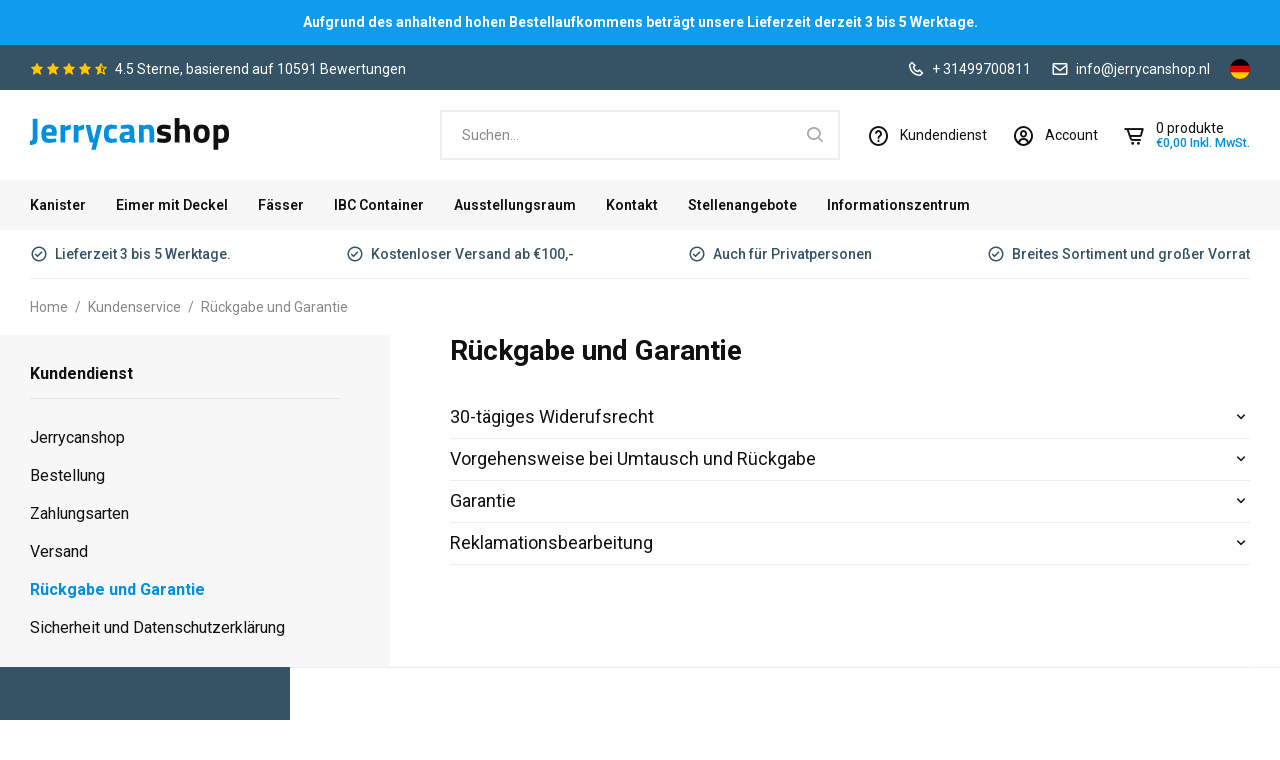

--- FILE ---
content_type: text/html;charset=utf-8
request_url: https://www.jerrycanshop.nl/de/kundenservice/rueckgabe-und-garantie/
body_size: 13124
content:
<!DOCTYPE html>
<html lang="de">
  
  <head>
  <!-- Start cookieyes banner --> <script id="cookieyes" type="text/javascript" src="https://cdn-cookieyes.com/client_data/3d7ba55097eb626f4e1c47d4/script.js"></script> <!-- End cookieyes banner --> 
  <meta charset="utf-8"/>
<!-- [START] 'blocks/head.rain' -->
<!--

  (c) 2008-2026 Lightspeed Netherlands B.V.
  http://www.lightspeedhq.com
  Generated: 24-01-2026 @ 12:17:47

-->
<link rel="canonical" href="https://www.jerrycanshop.nl/de/kundenservice/rueckgabe-und-garantie/"/>
<link rel="alternate" href="https://www.jerrycanshop.nl/de/index.rss" type="application/rss+xml" title="Neue Produkte"/>
<meta name="robots" content="noodp,noydir"/>
<meta name="google-site-verification" content=""/>
<meta property="og:url" content="https://www.jerrycanshop.nl/de/kundenservice/rueckgabe-und-garantie/?source=facebook"/>
<meta property="og:site_name" content="Jerrycanshop.nl"/>
<meta property="og:title" content="Rückgabe und Garantie"/>
<meta property="og:description" content="Kanister für Benzin, Diesel und andere Flüssigkeiten. Kanister ab Lager verfügbar, günstig und innerhalb von 24 Stunden geliefert!"/>
<script>
<script async src="https://www.googletagmanager.com/gtag/js?id=AW-977150944"></script>
<script>
window.dataLayer = window.dataLayer || [];
function gtag(){dataLayer.push(arguments);}
gtag('js', new Date());
gtag('config','AW-977150944', {'allow_enhanced_conversions':true});
</script>
</script>
<script src="https://app.dmws.plus/shop-assets/307294/dmws-plus-loader.js?id=e0de6a5cbd9c44f0080f27f25e55d546"></script>
<script>
<!-- Google Tag Manager -->
<script>(function(w,d,s,l,i){w[l]=w[l]||[];w[l].push({'gtm.start':
new Date().getTime(),event:'gtm.js'});var f=d.getElementsByTagName(s)[0],
j=d.createElement(s),dl=l!='dataLayer'?'&l='+l:'';j.async=true;j.src=
'https://www.googletagmanager.com/gtm.js?id='+i+dl;f.parentNode.insertBefore(j,f);
})(window,document,'script','dataLayer','GTM-KVBTRVH');</script>
<!-- End Google Tag Manager -->

</script>
<script>
<!-- Google Tag Manager (noscript) -->
<noscript><iframe src="https://www.googletagmanager.com/ns.html?id=GTM-KVBTRVH"
height="0" width="0" style="display:none;visibility:hidden"></iframe></noscript>
<!-- End Google Tag Manager (noscript) -->

</script>
<script>
(function(w,d,s,l,i){w[l]=w[l]||[];w[l].push({'gtm.start':
new Date().getTime(),event:'gtm.js'});var f=d.getElementsByTagName(s)[0],
j=d.createElement(s),dl=l!='dataLayer'?'&l='+l:'';j.async=true;j.src=
'https://www.googletagmanager.com/gtm.js?id='+i+dl;f.parentNode.insertBefore(j,f);
})(window,document,'script','dataLayer','GTM-KVBTRVH');
</script>
<script>
<!-- Google tag (gtag.js) -->
<script async src="https://www.googletagmanager.com/gtag/js?id=G-5KKQH701EF"></script>
<script>
    window.dataLayer = window.dataLayer || [];
    function gtag(){dataLayer.push(arguments);}
    gtag('js', new Date());

    gtag('config', 'G-5KKQH701EF');
</script>
</script>
<!--[if lt IE 9]>
<script src="https://cdn.webshopapp.com/assets/html5shiv.js?2025-02-20"></script>
<![endif]-->
<!-- [END] 'blocks/head.rain' -->
  <title>Rückgabe und Garantie - Jerrycanshop.nl</title>
  <meta name="description" content="Kanister für Benzin, Diesel und andere Flüssigkeiten. Kanister ab Lager verfügbar, günstig und innerhalb von 24 Stunden geliefert!" />
  <meta name="keywords" content="Rückgabe, und, Garantie, Kanister, Kanister, Wasser, Stahl, Benzin, Diesel, 5, 10, 15, 20, 25, 30, 35, 40, Liter, günstig, kaufen" />
  <meta http-equiv="X-UA-Compatible" content="IE=edge,chrome=1">
  <meta name="viewport" content="width=device-width, initial-scale=1, maximum-scale=1, user-scalable=0"/>
  <meta name="apple-mobile-web-app-capable" content="yes">
  <meta name="apple-mobile-web-app-status-bar-style" content="black">
  <meta property="fb:app_id" content="966242223397117"/>
  
  <link rel="preload" href="https://fonts.googleapis.com/css2?family=Raleway:ital,wght@0,300;0,400;0,500;0,600;0,700;1,400;1,500;1,600;1,700&family=Roboto:ital,wght@0,200;0,300;0,400;0,500;0,600;0,700;0,800;0,900;1,200;1,300;1,400;1,500;1,600;1,700;1,800;1,900&display=swap" as="style">
  <link rel="preload" href="https://cdn.webshopapp.com/shops/307294/themes/176824/assets/sm-basis.css?20251223115639" as="style">
  <link rel="preload" href="https://cdn.webshopapp.com/assets/gui-2-0.css?2025-02-20" as="style">
  <link rel="preload" href="https://cdn.webshopapp.com/assets/gui-responsive-2-0.css?2025-02-20" as="style">
  <link rel="preload" href="https://cdn.webshopapp.com/shops/307294/themes/176824/assets/settings.css?20251223115639" as="style">
  <link rel="preload" href="https://cdn.webshopapp.com/shops/307294/themes/176824/assets/style.css?20251223115639" as="style">
  
  <link rel="preload" href="https://cdn.webshopapp.com/shops/307294/themes/176824/assets/sm-jquery.js?20251223115639" as="script">
  <link rel="preload" href="https://cdn.webshopapp.com/shops/307294/themes/176824/assets/sm-basis.js?20251223115639" as="script">
  <link rel="preload" href="https://cdn.webshopapp.com/shops/307294/themes/176824/assets/global.js?20251223115639?1769253467" as="script">
  
  <link rel="shortcut icon" href="https://cdn.webshopapp.com/shops/307294/themes/176824/assets/favicon.ico?20251130084223" type="image/x-icon" />  <link rel="stylesheet" href="https://fonts.googleapis.com/css2?family=Raleway:ital,wght@0,300;0,400;0,500;0,600;0,700;1,400;1,500;1,600;1,700&family=Roboto:ital,wght@0,200;0,300;0,400;0,500;0,600;0,700;0,800;0,900;1,200;1,300;1,400;1,500;1,600;1,700;1,800;1,900&display=swap">
  <link rel="stylesheet" href="https://cdn.webshopapp.com/shops/307294/themes/176824/assets/sm-basis.css?20251223115639" />
  <link rel="stylesheet" href="https://cdn.webshopapp.com/assets/gui-2-0.css?2025-02-20" />
  <link rel="stylesheet" href="https://cdn.webshopapp.com/assets/gui-responsive-2-0.css?2025-02-20" />
  <link rel="stylesheet" href="https://cdn.webshopapp.com/shops/307294/themes/176824/assets/settings.css?20251223115639"/>
  <link rel="stylesheet" href="https://cdn.webshopapp.com/shops/307294/themes/176824/assets/style.css?20251223115639" />
  <link rel="stylesheet" href="https://cdn.webshopapp.com/shops/307294/themes/176824/assets/custom.css?20251223115639" />
  
    <script src="https://cdn.webshopapp.com/shops/307294/themes/176824/assets/sm-jquery.js?20251223115639"></script>
  <script src="https://cdn.webshopapp.com/assets/gui.js?2025-02-20"></script>
	<script src="https://cdn.webshopapp.com/assets/gui-responsive-2-0.js?2025-02-20"></script>
  <!-- Start of Clerk.io E-commerce Personalisation tool - www.clerk.io -->
<script type="text/javascript">
  (function(w,d){
    var e=d.createElement('script');e.type='text/javascript';e.async=true;
    e.src='https://cdn.clerk.io/clerk.js';
    var s=d.getElementsByTagName('script')[0];s.parentNode.insertBefore(e,s);
    w.__clerk_q=w.__clerk_q||[];w.Clerk=w.Clerk||function(){w.__clerk_q.push(arguments)};
  })(window,document);
 		   
  Clerk('config', {
    key: 'x2Sby3wd68KSy2hxDShYRC81zE7QCbgi',
    formatters: {
      convert_currency: function(price) {
        rate_raw = '€100,00'.replace(/[^0-9.]/g, '')
        rate = parseFloat(rate_raw) ? (parseFloat(rate_raw) / 100) : 1;
        return rate * price;
      }
    },
    globals: {
      currency_iso: 'EUR',
      currency_symbol: '€'
    }
  });
</script>

<!-- End of Clerk.io E-commerce Personalisation tool - www.clerk.io -->
</head>  
                                        
  <body><script type="application/ld+json">
[
			{
    "@context": "http://schema.org",
    "@type": "BreadcrumbList",
    "itemListElement":
    [
      {
        "@type": "ListItem",
        "position": 1,
        "item": {
        	"@id": "https://www.jerrycanshop.nl/de/",
        	"name": "Home"
        }
      },
    	    	{
    		"@type": "ListItem",
     		"position": 2,
     		"item":	{
      		"@id": "https://www.jerrycanshop.nl/de/kundenservice/",
      		"name": "Kundenservice"
    		}
    	},    	    	{
    		"@type": "ListItem",
     		"position": 3,
     		"item":	{
      		"@id": "https://www.jerrycanshop.nl/de/kundenservice/rueckgabe-und-garantie/",
      		"name": "Rückgabe und Garantie"
    		}
    	}    	    ]
  }
      
        
    ,{
  "@context": "http://schema.org",
  "@id": "https://www.jerrycanshop.nl/de/#Organization",
  "@type": "Organization",
  "url": "https://www.jerrycanshop.nl/", 
  "name": "Jerrycanshop.nl",
  "logo": "https://cdn.webshopapp.com/shops/307294/themes/176824/assets/logo.png?20251130084223",
  "telephone": "+ 31499700811",
  "email": ""
    }
  ]
</script><div class="mobile-menu-overlay menu"></div><div class="mobile-menu"><div class="mobile-menu-inner"><div class="logo"><a href="https://www.jerrycanshop.nl/de/" title="Jerrycanshop.nl - Die Adresse für alle Kanister logo"><img src="https://cdn.webshopapp.com/shops/317170/files/358043665/logo-v2-1.svg" alt="Jerrycanshop.nl - Die Adresse für alle Kanister logo" title="Jerrycanshop.nl - Die Adresse für alle Kanister logo" width="140" height="21"></a></div><div class="login-wrap"><ul class="ul-reset"><li><a href="https://www.jerrycanshop.nl/de/account/" title="anmelden"><span class="icon-wrap"><i class="fa fa-user"></i></span>anmelden</a></li></ul></div><div class="categories-wrap"><ul class="ul-reset main-cats"><li ><div class="cat-inner"><a href="https://www.jerrycanshop.nl/de/kanister/" title="Kanister">Kanister</a><a href="javascript:;" class="more-cats" title="Mehr anzeigen"><i class="fa fa-angle-right"></i></a></div><ul class="ul-reset subs"><li ><div class="cat-inner"><a href="https://www.jerrycanshop.nl/de/kanister/nach-volumen/" title="Nach Volumen ">Nach Volumen </a><a href="javascript:;" class="more-cats" title="Mehr anzeigen"><i class="fa fa-angle-right"></i></a></div><ul class="ul-reset subs"><li ><div class="cat-inner"><a href="https://www.jerrycanshop.nl/de/kanister/nach-volumen/1-bis-4-liter-kanister/" title="1 bis 4 Liter Kanister">1 bis 4 Liter Kanister</a></div></li><li ><div class="cat-inner"><a href="https://www.jerrycanshop.nl/de/kanister/nach-volumen/5-liter-kanister/" title="5 Liter Kanister">5 Liter Kanister</a></div></li><li ><div class="cat-inner"><a href="https://www.jerrycanshop.nl/de/kanister/nach-volumen/10-liter-kanister/" title="10 Liter Kanister">10 Liter Kanister</a></div></li><li ><div class="cat-inner"><a href="https://www.jerrycanshop.nl/de/kanister/nach-volumen/12-bis-15-liter-kanister/" title="12 bis 15 Liter Kanister">12 bis 15 Liter Kanister</a></div></li><li ><div class="cat-inner"><a href="https://www.jerrycanshop.nl/de/kanister/nach-volumen/20-liter-kanister/" title="20 Liter Kanister">20 Liter Kanister</a></div></li><li ><div class="cat-inner"><a href="https://www.jerrycanshop.nl/de/kanister/nach-volumen/25-bis-30-liter-kanister/" title="25 bis 30 Liter Kanister">25 bis 30 Liter Kanister</a></div></li><li ><div class="cat-inner"><a href="https://www.jerrycanshop.nl/de/kanister/nach-volumen/35-bis-60-liter-kanister/" title="35 bis 60 Liter Kanister">35 bis 60 Liter Kanister</a></div></li></ul></li><li ><div class="cat-inner"><a href="https://www.jerrycanshop.nl/de/kanister/nach-typ/" title="Nach Typ">Nach Typ</a><a href="javascript:;" class="more-cats" title="Mehr anzeigen"><i class="fa fa-angle-right"></i></a></div><ul class="ul-reset subs"><li ><div class="cat-inner"><a href="https://www.jerrycanshop.nl/de/kanister/nach-typ/kunststoff-kraftstoffkanister/" title="Kunststoff Kraftstoffkanister">Kunststoff Kraftstoffkanister</a></div></li><li ><div class="cat-inner"><a href="https://www.jerrycanshop.nl/de/kanister/nach-typ/metall-kraftstoffkanister/" title="Metall Kraftstoffkanister">Metall Kraftstoffkanister</a></div></li><li ><div class="cat-inner"><a href="https://www.jerrycanshop.nl/de/kanister/nach-typ/wasserkanister/" title="Wasserkanister">Wasserkanister</a><a href="javascript:;" class="more-cats" title="Mehr anzeigen"><i class="fa fa-angle-right"></i></a></div></li><li ><div class="cat-inner"><a href="https://www.jerrycanshop.nl/de/kanister/nach-typ/un-gefahrgut-kanister/" title="UN (Gefahrgut-)Kanister">UN (Gefahrgut-)Kanister</a><a href="javascript:;" class="more-cats" title="Mehr anzeigen"><i class="fa fa-angle-right"></i></a></div></li><li ><div class="cat-inner"><a href="https://www.jerrycanshop.nl/de/kanister/nach-typ/kanister-mit-hahn/" title="Kanister mit Hahn">Kanister mit Hahn</a></div></li><li ><div class="cat-inner"><a href="https://www.jerrycanshop.nl/de/kanister/nach-typ/edelstahl-kraftstoffkanister/" title="Edelstahl Kraftstoffkanister">Edelstahl Kraftstoffkanister</a></div></li></ul></li><li ><div class="cat-inner"><a href="https://www.jerrycanshop.nl/de/kanister/zubehoer/" title="Zubehör">Zubehör</a><a href="javascript:;" class="more-cats" title="Mehr anzeigen"><i class="fa fa-angle-right"></i></a></div><ul class="ul-reset subs"><li ><div class="cat-inner"><a href="https://www.jerrycanshop.nl/de/kanister/zubehoer/schraubverschluesse/" title="Schraubverschlüsse">Schraubverschlüsse</a></div></li><li ><div class="cat-inner"><a href="https://www.jerrycanshop.nl/de/kanister/zubehoer/haehne/" title=" Hähne"> Hähne</a></div></li><li ><div class="cat-inner"><a href="https://www.jerrycanshop.nl/de/kanister/zubehoer/ausgiesser/" title="Ausgießer">Ausgießer</a></div></li><li ><div class="cat-inner"><a href="https://www.jerrycanshop.nl/de/kanister/zubehoer/adapter/" title="Adapter">Adapter</a></div></li><li ><div class="cat-inner"><a href="https://www.jerrycanshop.nl/de/kanister/zubehoer/pumpe/" title="Pumpe ">Pumpe </a></div></li><li ><div class="cat-inner"><a href="https://www.jerrycanshop.nl/de/kanister/zubehoer/trichter/" title="Trichter">Trichter</a></div></li><li ><div class="cat-inner"><a href="https://www.jerrycanshop.nl/de/kanister/zubehoer/schluessel/" title=" Schlüssel"> Schlüssel</a></div></li><li ><div class="cat-inner"><a href="https://www.jerrycanshop.nl/de/kanister/zubehoer/halter/" title="Halter">Halter</a></div></li><li ><div class="cat-inner"><a href="https://www.jerrycanshop.nl/de/kanister/zubehoer/ausgusskanne/" title="Ausgusskanne">Ausgusskanne</a></div></li></ul></li><li ><div class="cat-inner"><a href="https://www.jerrycanshop.nl/de/kanister/restposten/" title="Restposten">Restposten</a><a href="javascript:;" class="more-cats" title="Mehr anzeigen"><i class="fa fa-angle-right"></i></a></div><ul class="ul-reset subs"><li ><div class="cat-inner"><a href="https://www.jerrycanshop.nl/de/kanister/restposten/restposten/" title="Restposten">Restposten</a></div></li></ul></li></ul></li><li ><div class="cat-inner"><a href="https://www.jerrycanshop.nl/de/eimer-mit-deckel/" title="Eimer mit Deckel">Eimer mit Deckel</a><a href="javascript:;" class="more-cats" title="Mehr anzeigen"><i class="fa fa-angle-right"></i></a></div><ul class="ul-reset subs"><li ><div class="cat-inner"><a href="https://www.jerrycanshop.nl/de/eimer-mit-deckel/nach-volumen/" title="Nach Volumen ">Nach Volumen </a><a href="javascript:;" class="more-cats" title="Mehr anzeigen"><i class="fa fa-angle-right"></i></a></div><ul class="ul-reset subs"><li ><div class="cat-inner"><a href="https://www.jerrycanshop.nl/de/eimer-mit-deckel/nach-volumen/1-bis-4-liter-eimer/" title="1 bis 4 Liter Eimer">1 bis 4 Liter Eimer</a></div></li><li ><div class="cat-inner"><a href="https://www.jerrycanshop.nl/de/eimer-mit-deckel/nach-volumen/5-bis-10-liter-eimer/" title="5 bis 10 Liter Eimer">5 bis 10 Liter Eimer</a></div></li><li ><div class="cat-inner"><a href="https://www.jerrycanshop.nl/de/eimer-mit-deckel/nach-volumen/20-bis-32-liter-eimer/" title="20 bis 32 Liter Eimer">20 bis 32 Liter Eimer</a></div></li></ul></li><li ><div class="cat-inner"><a href="https://www.jerrycanshop.nl/de/eimer-mit-deckel/nach-typ/" title="Nach Typ">Nach Typ</a><a href="javascript:;" class="more-cats" title="Mehr anzeigen"><i class="fa fa-angle-right"></i></a></div><ul class="ul-reset subs"><li ><div class="cat-inner"><a href="https://www.jerrycanshop.nl/de/eimer-mit-deckel/nach-typ/runde-eimer/" title="Runde Eimer">Runde Eimer</a></div></li><li ><div class="cat-inner"><a href="https://www.jerrycanshop.nl/de/eimer-mit-deckel/nach-typ/eckige-eimer/" title="Eckige Eimer">Eckige Eimer</a></div></li></ul></li><li ><div class="cat-inner"><a href="https://www.jerrycanshop.nl/de/eimer-mit-deckel/zubehoer/" title="Zubehör">Zubehör</a><a href="javascript:;" class="more-cats" title="Mehr anzeigen"><i class="fa fa-angle-right"></i></a></div><ul class="ul-reset subs"><li ><div class="cat-inner"><a href="https://www.jerrycanshop.nl/de/eimer-mit-deckel/zubehoer/deckel/" title="Deckel">Deckel</a></div></li></ul></li><li ><div class="cat-inner"><a href="https://www.jerrycanshop.nl/de/eimer-mit-deckel/restposten/" title="Restposten">Restposten</a><a href="javascript:;" class="more-cats" title="Mehr anzeigen"><i class="fa fa-angle-right"></i></a></div><ul class="ul-reset subs"><li ><div class="cat-inner"><a href="https://www.jerrycanshop.nl/de/eimer-mit-deckel/restposten/restposten/" title="Restposten">Restposten</a></div></li></ul></li></ul></li><li ><div class="cat-inner"><a href="https://www.jerrycanshop.nl/de/faesser/" title="Fässer">Fässer</a><a href="javascript:;" class="more-cats" title="Mehr anzeigen"><i class="fa fa-angle-right"></i></a></div><ul class="ul-reset subs"><li ><div class="cat-inner"><a href="https://www.jerrycanshop.nl/de/faesser/nach-volumen/" title="Nach Volumen ">Nach Volumen </a><a href="javascript:;" class="more-cats" title="Mehr anzeigen"><i class="fa fa-angle-right"></i></a></div><ul class="ul-reset subs"><li ><div class="cat-inner"><a href="https://www.jerrycanshop.nl/de/faesser/nach-volumen/25-bis-40-liter-faesser/" title="25 bis 40 Liter Fässer">25 bis 40 Liter Fässer</a></div></li><li ><div class="cat-inner"><a href="https://www.jerrycanshop.nl/de/faesser/nach-volumen/50-bis-70-liter-faesser/" title="50 bis 70 Liter Fässer">50 bis 70 Liter Fässer</a></div></li><li ><div class="cat-inner"><a href="https://www.jerrycanshop.nl/de/faesser/nach-volumen/120-bis-216-liter-faesser/" title="120 bis 216 Liter Fässer">120 bis 216 Liter Fässer</a></div></li></ul></li><li ><div class="cat-inner"><a href="https://www.jerrycanshop.nl/de/faesser/nach-typ/" title="Nach Typ">Nach Typ</a><a href="javascript:;" class="more-cats" title="Mehr anzeigen"><i class="fa fa-angle-right"></i></a></div><ul class="ul-reset subs"><li ><div class="cat-inner"><a href="https://www.jerrycanshop.nl/de/faesser/nach-typ/kunststofffaesser-mit-spannringdeckel/" title="Kunststofffässer mit Spannringdeckel">Kunststofffässer mit Spannringdeckel</a></div></li><li ><div class="cat-inner"><a href="https://www.jerrycanshop.nl/de/faesser/nach-typ/kunststoff-schraubdeckelfaesser/" title="Kunststoff Schraubdeckelfässer">Kunststoff Schraubdeckelfässer</a></div></li><li ><div class="cat-inner"><a href="https://www.jerrycanshop.nl/de/faesser/nach-typ/spundfaesser-aus-kunststoff/" title="Spundfässer aus Kunststoff">Spundfässer aus Kunststoff</a></div></li><li ><div class="cat-inner"><a href="https://www.jerrycanshop.nl/de/faesser/nach-typ/stahlfaesser-mit-spannringdeckel/" title="Stahlfässer mit Spannringdeckel">Stahlfässer mit Spannringdeckel</a></div></li><li ><div class="cat-inner"><a href="https://www.jerrycanshop.nl/de/faesser/nach-typ/spundfaesser-aus-stahl/" title="Spundfässer aus Stahl">Spundfässer aus Stahl</a></div></li></ul></li><li ><div class="cat-inner"><a href="https://www.jerrycanshop.nl/de/faesser/zubehoer/" title="Zubehör">Zubehör</a><a href="javascript:;" class="more-cats" title="Mehr anzeigen"><i class="fa fa-angle-right"></i></a></div><ul class="ul-reset subs"><li ><div class="cat-inner"><a href="https://www.jerrycanshop.nl/de/faesser/zubehoer/schraubverschluesse/" title="Schraubverschlüsse">Schraubverschlüsse</a></div></li><li ><div class="cat-inner"><a href="https://www.jerrycanshop.nl/de/faesser/zubehoer/haehne/" title="Hähne">Hähne</a></div></li><li ><div class="cat-inner"><a href="https://www.jerrycanshop.nl/de/faesser/zubehoer/adapter/" title="Adapter">Adapter</a></div></li><li ><div class="cat-inner"><a href="https://www.jerrycanshop.nl/de/faesser/zubehoer/pumpe/" title="Pumpe ">Pumpe </a></div></li><li ><div class="cat-inner"><a href="https://www.jerrycanshop.nl/de/faesser/zubehoer/trichter/" title="Trichter">Trichter</a></div></li><li ><div class="cat-inner"><a href="https://www.jerrycanshop.nl/de/faesser/zubehoer/schluessel/" title="Schlüssel">Schlüssel</a></div></li><li ><div class="cat-inner"><a href="https://www.jerrycanshop.nl/de/faesser/zubehoer/ausgusskanne/" title="Ausgusskanne">Ausgusskanne</a></div></li></ul></li><li ><div class="cat-inner"><a href="https://www.jerrycanshop.nl/de/faesser/restposten/" title="Restposten">Restposten</a><a href="javascript:;" class="more-cats" title="Mehr anzeigen"><i class="fa fa-angle-right"></i></a></div><ul class="ul-reset subs"><li ><div class="cat-inner"><a href="https://www.jerrycanshop.nl/de/faesser/restposten/restposten/" title="Restposten">Restposten</a></div></li></ul></li></ul></li><li ><div class="cat-inner"><a href="https://www.jerrycanshop.nl/de/ibc-container/" title="IBC Container">IBC Container</a><a href="javascript:;" class="more-cats" title="Mehr anzeigen"><i class="fa fa-angle-right"></i></a></div><ul class="ul-reset subs"><li ><div class="cat-inner"><a href="https://www.jerrycanshop.nl/de/ibc-container/nach-volumen/" title="Nach Volumen ">Nach Volumen </a><a href="javascript:;" class="more-cats" title="Mehr anzeigen"><i class="fa fa-angle-right"></i></a></div><ul class="ul-reset subs"><li ><div class="cat-inner"><a href="https://www.jerrycanshop.nl/de/ibc-container/nach-volumen/1000-liter-ibc/" title="1000 Liter IBC">1000 Liter IBC</a></div></li></ul></li><li ><div class="cat-inner"><a href="https://www.jerrycanshop.nl/de/ibc-container/nach-typ/" title="Nach Typ">Nach Typ</a><a href="javascript:;" class="more-cats" title="Mehr anzeigen"><i class="fa fa-angle-right"></i></a></div><ul class="ul-reset subs"><li ><div class="cat-inner"><a href="https://www.jerrycanshop.nl/de/ibc-container/nach-typ/neue-ibc/" title="Neue IBC">Neue IBC</a></div></li><li ><div class="cat-inner"><a href="https://www.jerrycanshop.nl/de/ibc-container/nach-typ/gebrauchte-ibc/" title="Gebrauchte IBC">Gebrauchte IBC</a></div></li></ul></li><li ><div class="cat-inner"><a href="https://www.jerrycanshop.nl/de/ibc-container/zubehoer/" title="Zubehör">Zubehör</a><a href="javascript:;" class="more-cats" title="Mehr anzeigen"><i class="fa fa-angle-right"></i></a></div><ul class="ul-reset subs"><li ><div class="cat-inner"><a href="https://www.jerrycanshop.nl/de/ibc-container/zubehoer/haehne/" title="Hähne">Hähne</a></div></li><li ><div class="cat-inner"><a href="https://www.jerrycanshop.nl/de/ibc-container/zubehoer/pumpe/" title="Pumpe ">Pumpe </a></div></li><li ><div class="cat-inner"><a href="https://www.jerrycanshop.nl/de/ibc-container/zubehoer/adapter/" title="Adapter">Adapter</a></div></li></ul></li><li ><div class="cat-inner"><a href="https://www.jerrycanshop.nl/de/ibc-container/restposten/" title="Restposten">Restposten</a><a href="javascript:;" class="more-cats" title="Mehr anzeigen"><i class="fa fa-angle-right"></i></a></div><ul class="ul-reset subs"><li ><div class="cat-inner"><a href="https://www.jerrycanshop.nl/de/ibc-container/restposten/restposten/" title="Restposten">Restposten</a></div></li></ul></li></ul></li><li ><div class="cat-inner"><a href="https://www.jerrycanshop.nl/de/service/showroom/" title="Ausstellungsraum ">Ausstellungsraum </a></div></li><li ><div class="cat-inner"><a href="https://www.jerrycanshop.nl/de/kundenservice/jerrycanshop/impressum/" title="Kontakt">Kontakt</a></div></li><li ><div class="cat-inner"><a href="https://www.jerrycanshop.nl/de/kundenservice/jerrycanshop/stellenangebote/" title="Stellenangebote">Stellenangebote</a></div></li><li ><div class="cat-inner"><a href="https://www.jerrycanshop.nl/de/blogs/kenniscentrum/" title="Informationszentrum">Informationszentrum</a></div></li></ul></div><div class="shop-settings-wrap"><ul class="ul-reset shop-settings"><li><div class="inner"><a href="javascript:;" title="Deutsch" class="more-cats"><span class="cur-option"><span class="flag"><img src="https://cdn.webshopapp.com/shops/307294/themes/176824/assets/flag-de.svg?20251223115639" alt="Deutsch" width="30" height="30"></span>Deutsch
              </span><span><i class="fa fa-angle-right"></i></span></a></div><ul class="ul-reset subs"><li ><a href="https://www.jerrycanshop.nl/nl/" title="Nederlands"><span class="flag"><img src="https://cdn.webshopapp.com/shops/307294/themes/176824/assets/flag-nl.svg?20251223115639" alt="Nederlands" width="30" height="30"></span>Nederlands</a></li><li ><a href="https://www.jerrycanshop.nl/en/" title="English"><span class="flag"><img src="https://cdn.webshopapp.com/shops/307294/themes/176824/assets/flag-en.svg?20251223115639" alt="English" width="30" height="30"></span>English</a></li></ul></li></ul></div></div></div><header id="header"><div class="announcement-bar print-hidden body-wrap"><div class="container"><div class="inner"><a href="https://www.jerrycanshop.nl/de/" title="Aufgrund des anhaltend hohen Bestellaufkommens beträgt unsere Lieferzeit derzeit 3 ​​bis 5 Werktage.">Aufgrund des anhaltend hohen Bestellaufkommens beträgt unsere Lieferzeit derzeit 3 ​​bis 5 Werktage.</a></div></div></div><div class="topbar body-wrap print-hidden"><div class="container"><div class="inner"><a class="review-widget-small" href="https://www.jerrycanshop.nl/de/review-widget-url/" data-review-widget target="_blank"><div class="widget-inner"><div class="stars"><i class="bx bxs-star"></i><i class="bx bxs-star"></i><i class="bx bxs-star"></i><i class="bx bxs-star"></i><i class="bx bxs-star"></i></div><div class="text"><span class="score">..</span> Sterne, basierend auf <span class="count">..</span> Bewertungen</div></div></a><div class="contact-information"><ul class="ul-reset"><li class="contact-item"><a href="tel:+ 31499700811" Rufen Sie uns an><i class="bx bx-phone"></i>+ 31499700811</a></li><li class="contact-item"><a href="/cdn-cgi/l/email-protection#771e191118371d1205050e141619041f180759191b" Mail us><i class="bx bx-envelope"></i><span class="__cf_email__" data-cfemail="e48d8a828ba48e8196969d87858a978c8b94ca8a88">[email&#160;protected]</span></a></li><li class="languages-wrap"><a href="javascript:;" class="open-languages"><img src="https://cdn.webshopapp.com/shops/307294/themes/176824/assets/flag-de.svg?20251223115639"></a><div class="language-select"><ul><li ><a href="https://www.jerrycanshop.nl/nl/go/category/10839252" title="Nederlands"><img src="https://cdn.webshopapp.com/shops/307294/themes/176824/assets/flag-nl.svg?20251223115639"></a></li><li ><a href="https://www.jerrycanshop.nl/en/go/category/10839252" title="English"><img src="https://cdn.webshopapp.com/shops/307294/themes/176824/assets/flag-en.svg?20251223115639"></a></li></ul></div></li></ul></div></div></div></div><div class="header-fixed-wrap"><div class="main-header body-wrap"><div class="container"><div class="inner"><div class="header-col menu-col hidden-lg print-hidden"><a href="javascript:;" class="open-menu" title="Open menu"><i class="bx bx-menu-alt-left"></i></a></div><div class="header-col logo-col"><div class="logo"><a href="https://www.jerrycanshop.nl/de/" title="Jerrycanshop.nl - Die Adresse für alle Kanister logo"><img src="https://cdn.webshopapp.com/shops/317170/files/358043665/logo-v2-1.svg" alt="Jerrycanshop.nl - Die Adresse für alle Kanister logo" title="Jerrycanshop.nl - Die Adresse für alle Kanister logo" width="200" height="32"></a></div></div><div class="header-col search-col hidden-md hidden-sm hidden-xs print-hidden"><div class="search-wrap"><form action="https://www.jerrycanshop.nl/de/search/" method="get" id="formSearch"  class="search-form"  data-search-type="desktop"><input type="text" name="q" autocomplete="off"  value="" placeholder="Suchen..." class="standard-input" data-input="desktop"/><span onclick="$(this).closest('form').submit();" title="Suchen" class="icon icon-search"><i class="bx bx-search"></i></span></form></div></div><div class="header-col icons-col print-hidden"><ul class="header-icons flex align-center ul-reset"><li class="search hidden-lg"><a class="toggle-search" href="javascript:;" title="Open search"><i class="bx bx-search"></i></a></li><li class="service"><a href="https://www.jerrycanshop.nl/de/kundenservice/" title="Kundendienst"><i class='bx bx-help-circle'></i><span class="account-text visible-lg">Kundendienst</span></a></li><li class="account hidden-xs"><a href="https://www.jerrycanshop.nl/de/account/" title="Account"><i class="bx bx-user-circle"></i><span class="account-text visible-lg">Account</span></a></li><li class="cart"><a href="https://www.jerrycanshop.nl/de/cart/" title="Ihr Warenkorb"><div class="i-wrap"><i class="bx bx-cart-alt"></i><span class="qty hidden-lg">0</span></div><span class="cart-text visible-lg"><div class="items"><span>0</span> produkte</div><div class="total">€0,00 Inkl. MwSt.</div></span></a></li></ul></div></div></div></div><div class="main-menu hidden-md hidden-sm hidden-xs body-wrap print-hidden"><div class="container"><div class="inner"><ul class="main-nav ul-reset"><li class=""><a href="https://www.jerrycanshop.nl/de/kanister/" title="Kanister">Kanister</a><div class="mega-menu"><div class="container"><div class="menu-categories"><div class="menu-category"><a href="https://www.jerrycanshop.nl/de/kanister/nach-volumen/" title="Nach Volumen " class="category-title title-font">Nach Volumen </a><ul class="sub-menu ul-reset"><li class="sub"><a href="https://www.jerrycanshop.nl/de/kanister/nach-volumen/1-bis-4-liter-kanister/" title="1 bis 4 Liter Kanister" class="title title-font">1 bis 4 Liter Kanister</a></li><li class="sub"><a href="https://www.jerrycanshop.nl/de/kanister/nach-volumen/5-liter-kanister/" title="5 Liter Kanister" class="title title-font">5 Liter Kanister</a></li><li class="sub"><a href="https://www.jerrycanshop.nl/de/kanister/nach-volumen/10-liter-kanister/" title="10 Liter Kanister" class="title title-font">10 Liter Kanister</a></li><li class="sub"><a href="https://www.jerrycanshop.nl/de/kanister/nach-volumen/12-bis-15-liter-kanister/" title="12 bis 15 Liter Kanister" class="title title-font">12 bis 15 Liter Kanister</a></li><li class="sub"><a href="https://www.jerrycanshop.nl/de/kanister/nach-volumen/20-liter-kanister/" title="20 Liter Kanister" class="title title-font">20 Liter Kanister</a></li><li class="sub"><a href="https://www.jerrycanshop.nl/de/kanister/nach-volumen/25-bis-30-liter-kanister/" title="25 bis 30 Liter Kanister" class="title title-font">25 bis 30 Liter Kanister</a></li><li class="sub"><a href="https://www.jerrycanshop.nl/de/kanister/nach-volumen/35-bis-60-liter-kanister/" title="35 bis 60 Liter Kanister" class="title title-font">35 bis 60 Liter Kanister</a></li></ul></div><div class="menu-category"><a href="https://www.jerrycanshop.nl/de/kanister/nach-typ/" title="Nach Typ" class="category-title title-font">Nach Typ</a><ul class="sub-menu ul-reset"><li class="sub"><a href="https://www.jerrycanshop.nl/de/kanister/nach-typ/kunststoff-kraftstoffkanister/" title="Kunststoff Kraftstoffkanister" class="title title-font">Kunststoff Kraftstoffkanister</a></li><li class="sub"><a href="https://www.jerrycanshop.nl/de/kanister/nach-typ/metall-kraftstoffkanister/" title="Metall Kraftstoffkanister" class="title title-font">Metall Kraftstoffkanister</a></li><li class="sub"><a href="https://www.jerrycanshop.nl/de/kanister/nach-typ/wasserkanister/" title="Wasserkanister" class="title title-font">Wasserkanister</a></li><li class="sub"><a href="https://www.jerrycanshop.nl/de/kanister/nach-typ/un-gefahrgut-kanister/" title="UN (Gefahrgut-)Kanister" class="title title-font">UN (Gefahrgut-)Kanister</a></li><li class="sub"><a href="https://www.jerrycanshop.nl/de/kanister/nach-typ/kanister-mit-hahn/" title="Kanister mit Hahn" class="title title-font">Kanister mit Hahn</a></li><li class="sub"><a href="https://www.jerrycanshop.nl/de/kanister/nach-typ/edelstahl-kraftstoffkanister/" title="Edelstahl Kraftstoffkanister" class="title title-font">Edelstahl Kraftstoffkanister</a></li></ul></div><div class="menu-category"><a href="https://www.jerrycanshop.nl/de/kanister/zubehoer/" title="Zubehör" class="category-title title-font">Zubehör</a><ul class="sub-menu ul-reset"><li class="sub"><a href="https://www.jerrycanshop.nl/de/kanister/zubehoer/schraubverschluesse/" title="Schraubverschlüsse" class="title title-font">Schraubverschlüsse</a></li><li class="sub"><a href="https://www.jerrycanshop.nl/de/kanister/zubehoer/haehne/" title=" Hähne" class="title title-font"> Hähne</a></li><li class="sub"><a href="https://www.jerrycanshop.nl/de/kanister/zubehoer/ausgiesser/" title="Ausgießer" class="title title-font">Ausgießer</a></li><li class="sub"><a href="https://www.jerrycanshop.nl/de/kanister/zubehoer/adapter/" title="Adapter" class="title title-font">Adapter</a></li><li class="sub"><a href="https://www.jerrycanshop.nl/de/kanister/zubehoer/pumpe/" title="Pumpe " class="title title-font">Pumpe </a></li><li class="sub"><a href="https://www.jerrycanshop.nl/de/kanister/zubehoer/trichter/" title="Trichter" class="title title-font">Trichter</a></li><li class="sub"><a href="https://www.jerrycanshop.nl/de/kanister/zubehoer/schluessel/" title=" Schlüssel" class="title title-font"> Schlüssel</a></li><li class="sub"><a href="https://www.jerrycanshop.nl/de/kanister/zubehoer/halter/" title="Halter" class="title title-font">Halter</a></li><li class="sub"><a href="https://www.jerrycanshop.nl/de/kanister/zubehoer/ausgusskanne/" title="Ausgusskanne" class="title title-font">Ausgusskanne</a></li></ul></div><div class="menu-category"><a href="https://www.jerrycanshop.nl/de/kanister/restposten/" title="Restposten" class="category-title title-font">Restposten</a><ul class="sub-menu ul-reset"><li class="sub"><a href="https://www.jerrycanshop.nl/de/kanister/restposten/restposten/" title="Restposten" class="title title-font">Restposten</a></li></ul></div></div></div></div></li><li class=""><a href="https://www.jerrycanshop.nl/de/eimer-mit-deckel/" title="Eimer mit Deckel">Eimer mit Deckel</a><div class="mega-menu"><div class="container"><div class="menu-categories"><div class="menu-category"><a href="https://www.jerrycanshop.nl/de/eimer-mit-deckel/nach-volumen/" title="Nach Volumen " class="category-title title-font">Nach Volumen </a><ul class="sub-menu ul-reset"><li class="sub"><a href="https://www.jerrycanshop.nl/de/eimer-mit-deckel/nach-volumen/1-bis-4-liter-eimer/" title="1 bis 4 Liter Eimer" class="title title-font">1 bis 4 Liter Eimer</a></li><li class="sub"><a href="https://www.jerrycanshop.nl/de/eimer-mit-deckel/nach-volumen/5-bis-10-liter-eimer/" title="5 bis 10 Liter Eimer" class="title title-font">5 bis 10 Liter Eimer</a></li><li class="sub"><a href="https://www.jerrycanshop.nl/de/eimer-mit-deckel/nach-volumen/20-bis-32-liter-eimer/" title="20 bis 32 Liter Eimer" class="title title-font">20 bis 32 Liter Eimer</a></li></ul></div><div class="menu-category"><a href="https://www.jerrycanshop.nl/de/eimer-mit-deckel/nach-typ/" title="Nach Typ" class="category-title title-font">Nach Typ</a><ul class="sub-menu ul-reset"><li class="sub"><a href="https://www.jerrycanshop.nl/de/eimer-mit-deckel/nach-typ/runde-eimer/" title="Runde Eimer" class="title title-font">Runde Eimer</a></li><li class="sub"><a href="https://www.jerrycanshop.nl/de/eimer-mit-deckel/nach-typ/eckige-eimer/" title="Eckige Eimer" class="title title-font">Eckige Eimer</a></li></ul></div><div class="menu-category"><a href="https://www.jerrycanshop.nl/de/eimer-mit-deckel/zubehoer/" title="Zubehör" class="category-title title-font">Zubehör</a><ul class="sub-menu ul-reset"><li class="sub"><a href="https://www.jerrycanshop.nl/de/eimer-mit-deckel/zubehoer/deckel/" title="Deckel" class="title title-font">Deckel</a></li></ul></div><div class="menu-category"><a href="https://www.jerrycanshop.nl/de/eimer-mit-deckel/restposten/" title="Restposten" class="category-title title-font">Restposten</a><ul class="sub-menu ul-reset"><li class="sub"><a href="https://www.jerrycanshop.nl/de/eimer-mit-deckel/restposten/restposten/" title="Restposten" class="title title-font">Restposten</a></li></ul></div></div></div></div></li><li class=""><a href="https://www.jerrycanshop.nl/de/faesser/" title="Fässer">Fässer</a><div class="mega-menu"><div class="container"><div class="menu-categories"><div class="menu-category"><a href="https://www.jerrycanshop.nl/de/faesser/nach-volumen/" title="Nach Volumen " class="category-title title-font">Nach Volumen </a><ul class="sub-menu ul-reset"><li class="sub"><a href="https://www.jerrycanshop.nl/de/faesser/nach-volumen/25-bis-40-liter-faesser/" title="25 bis 40 Liter Fässer" class="title title-font">25 bis 40 Liter Fässer</a></li><li class="sub"><a href="https://www.jerrycanshop.nl/de/faesser/nach-volumen/50-bis-70-liter-faesser/" title="50 bis 70 Liter Fässer" class="title title-font">50 bis 70 Liter Fässer</a></li><li class="sub"><a href="https://www.jerrycanshop.nl/de/faesser/nach-volumen/120-bis-216-liter-faesser/" title="120 bis 216 Liter Fässer" class="title title-font">120 bis 216 Liter Fässer</a></li></ul></div><div class="menu-category"><a href="https://www.jerrycanshop.nl/de/faesser/nach-typ/" title="Nach Typ" class="category-title title-font">Nach Typ</a><ul class="sub-menu ul-reset"><li class="sub"><a href="https://www.jerrycanshop.nl/de/faesser/nach-typ/kunststofffaesser-mit-spannringdeckel/" title="Kunststofffässer mit Spannringdeckel" class="title title-font">Kunststofffässer mit Spannringdeckel</a></li><li class="sub"><a href="https://www.jerrycanshop.nl/de/faesser/nach-typ/kunststoff-schraubdeckelfaesser/" title="Kunststoff Schraubdeckelfässer" class="title title-font">Kunststoff Schraubdeckelfässer</a></li><li class="sub"><a href="https://www.jerrycanshop.nl/de/faesser/nach-typ/spundfaesser-aus-kunststoff/" title="Spundfässer aus Kunststoff" class="title title-font">Spundfässer aus Kunststoff</a></li><li class="sub"><a href="https://www.jerrycanshop.nl/de/faesser/nach-typ/stahlfaesser-mit-spannringdeckel/" title="Stahlfässer mit Spannringdeckel" class="title title-font">Stahlfässer mit Spannringdeckel</a></li><li class="sub"><a href="https://www.jerrycanshop.nl/de/faesser/nach-typ/spundfaesser-aus-stahl/" title="Spundfässer aus Stahl" class="title title-font">Spundfässer aus Stahl</a></li></ul></div><div class="menu-category"><a href="https://www.jerrycanshop.nl/de/faesser/zubehoer/" title="Zubehör" class="category-title title-font">Zubehör</a><ul class="sub-menu ul-reset"><li class="sub"><a href="https://www.jerrycanshop.nl/de/faesser/zubehoer/schraubverschluesse/" title="Schraubverschlüsse" class="title title-font">Schraubverschlüsse</a></li><li class="sub"><a href="https://www.jerrycanshop.nl/de/faesser/zubehoer/haehne/" title="Hähne" class="title title-font">Hähne</a></li><li class="sub"><a href="https://www.jerrycanshop.nl/de/faesser/zubehoer/adapter/" title="Adapter" class="title title-font">Adapter</a></li><li class="sub"><a href="https://www.jerrycanshop.nl/de/faesser/zubehoer/pumpe/" title="Pumpe " class="title title-font">Pumpe </a></li><li class="sub"><a href="https://www.jerrycanshop.nl/de/faesser/zubehoer/trichter/" title="Trichter" class="title title-font">Trichter</a></li><li class="sub"><a href="https://www.jerrycanshop.nl/de/faesser/zubehoer/schluessel/" title="Schlüssel" class="title title-font">Schlüssel</a></li><li class="sub"><a href="https://www.jerrycanshop.nl/de/faesser/zubehoer/ausgusskanne/" title="Ausgusskanne" class="title title-font">Ausgusskanne</a></li></ul></div><div class="menu-category"><a href="https://www.jerrycanshop.nl/de/faesser/restposten/" title="Restposten" class="category-title title-font">Restposten</a><ul class="sub-menu ul-reset"><li class="sub"><a href="https://www.jerrycanshop.nl/de/faesser/restposten/restposten/" title="Restposten" class="title title-font">Restposten</a></li></ul></div></div></div></div></li><li class=""><a href="https://www.jerrycanshop.nl/de/ibc-container/" title="IBC Container">IBC Container</a><div class="mega-menu"><div class="container"><div class="menu-categories"><div class="menu-category"><a href="https://www.jerrycanshop.nl/de/ibc-container/nach-volumen/" title="Nach Volumen " class="category-title title-font">Nach Volumen </a><ul class="sub-menu ul-reset"><li class="sub"><a href="https://www.jerrycanshop.nl/de/ibc-container/nach-volumen/1000-liter-ibc/" title="1000 Liter IBC" class="title title-font">1000 Liter IBC</a></li></ul></div><div class="menu-category"><a href="https://www.jerrycanshop.nl/de/ibc-container/nach-typ/" title="Nach Typ" class="category-title title-font">Nach Typ</a><ul class="sub-menu ul-reset"><li class="sub"><a href="https://www.jerrycanshop.nl/de/ibc-container/nach-typ/neue-ibc/" title="Neue IBC" class="title title-font">Neue IBC</a></li><li class="sub"><a href="https://www.jerrycanshop.nl/de/ibc-container/nach-typ/gebrauchte-ibc/" title="Gebrauchte IBC" class="title title-font">Gebrauchte IBC</a></li></ul></div><div class="menu-category"><a href="https://www.jerrycanshop.nl/de/ibc-container/zubehoer/" title="Zubehör" class="category-title title-font">Zubehör</a><ul class="sub-menu ul-reset"><li class="sub"><a href="https://www.jerrycanshop.nl/de/ibc-container/zubehoer/haehne/" title="Hähne" class="title title-font">Hähne</a></li><li class="sub"><a href="https://www.jerrycanshop.nl/de/ibc-container/zubehoer/pumpe/" title="Pumpe " class="title title-font">Pumpe </a></li><li class="sub"><a href="https://www.jerrycanshop.nl/de/ibc-container/zubehoer/adapter/" title="Adapter" class="title title-font">Adapter</a></li></ul></div><div class="menu-category"><a href="https://www.jerrycanshop.nl/de/ibc-container/restposten/" title="Restposten" class="category-title title-font">Restposten</a><ul class="sub-menu ul-reset"><li class="sub"><a href="https://www.jerrycanshop.nl/de/ibc-container/restposten/restposten/" title="Restposten" class="title title-font">Restposten</a></li></ul></div></div></div></div></li><li ><a href="https://www.jerrycanshop.nl/de/service/showroom/" title="Ausstellungsraum ">
                  Ausstellungsraum 
                </a></li><li ><a href="https://www.jerrycanshop.nl/de/kundenservice/jerrycanshop/impressum/" title="Kontakt">
                  Kontakt
                </a></li><li ><a href="https://www.jerrycanshop.nl/de/kundenservice/jerrycanshop/stellenangebote/" title="Stellenangebote">
                  Stellenangebote
                </a></li><li class=""><a href="https://www.jerrycanshop.nl/de/blogs/kenniscentrum/" title="Informationszentrum">Informationszentrum</a></li></ul></div></div></div><div class="search-wrap-mobile hidden-lg body-wrap print-hidden"><div class="container"><form action="https://www.jerrycanshop.nl/de/collection/" method="get" id="formSearchMobile"  class="search-form"  data-search-type="mobile"><input type="text" name="search" autocomplete="off"  value="" placeholder="Suchen..." class="standard-input" data-input="mobile"/><span onclick="$(this).closest('form').submit();" title="Suchen" class="icon icon-search"><i class="bx bx-search"></i></span><span onclick="$(this).closest('form').find('input').val('').trigger('keyup');" class="icon icon-hide-search hidden"><i class="bx bx-x"></i></span></form></div></div></div><div class="usp-bar body-wrap print-hidden"><div class="container"><div class="inner"><ul class="usp-wrap ul-reset mobile-hidden"><li><i class="bx bx-check-circle"></i><span>Lieferzeit 3 ​​bis 5 Werktage.</span></li><li><i class="bx bx-check-circle"></i><span>Kostenloser Versand ab €100,-</span></li><li><i class="bx bx-check-circle"></i><span>Auch für Privatpersonen</span></li><li><i class="bx bx-check-circle"></i><span>Breites Sortiment und großer Vorrat</span></li></ul></div></div></div></header><main><div class="main-content body-wrap"><div class="hidden"><div class="messages"></div></div><div class="message-wrap live-message"><div class="message"><div class="icon info"><i class="fa fa-info"></i></div><div class="text"><ul><li></li></ul></div></div></div><div id="service-page"><div class="container"><div class="breadcrumbs print-hidden"><a class="home" href="https://www.jerrycanshop.nl/de/" title="Home">Home</a><div class="crumb"><span>/</span><a href="https://www.jerrycanshop.nl/de/kundenservice/" title="Kundenservice">Kundenservice</a></div><div class="crumb"><span>/</span><a href="https://www.jerrycanshop.nl/de/kundenservice/rueckgabe-und-garantie/" title="Rückgabe und Garantie">Rückgabe und Garantie</a></div></div><div class="service-page-wrap"><div class="sidebar-service hidden-sm hidden-xs"><div class="sidebar-service-wrap"><div class="inner"><div class="title title-font">Kundendienst</div><ul class="ul-reset service-links"><li><a  href="
                        https://www.jerrycanshop.nl/de/kundenservice/jerrycanshop/ueber-jerrycanshop/
                                                                                        ">Jerrycanshop</a></li><li><a  href="
                        https://www.jerrycanshop.nl/de/kundenservice/bestellung/bestellung-aufgeben/
                                                                        ">Bestellung</a></li><li><a  href="
                        https://www.jerrycanshop.nl/de/kundenservice/zahlungsarten/ideal/
                                                                                                                        ">Zahlungsarten</a></li><li><a  href="
                        https://www.jerrycanshop.nl/de/kundenservice/versand/versandkosten/
                                                                                                        ">Versand</a></li><li><a class="active blue" href="
                        https://www.jerrycanshop.nl/de/kundenservice/rueckgabe-und-garantie/30-taegiges-widerufsrecht/
                                                                        ">Rückgabe und Garantie</a></li><li><a  href="
                        https://www.jerrycanshop.nl/de/kundenservice/sicherheit-und-datenschutzerklaerung/datenschutzerklaerung/
                                                        ">Sicherheit und Datenschutzerklärung</a></li></ul></div></div></div><div class="main-col-service"><div class="page-head"><h1 class="title">Rückgabe und Garantie</h1></div><div class="service-questions-wrap"><ul class="faq ul-reset"><li><a data-url="https://www.jerrycanshop.nl/de/kundenservice/rueckgabe-und-garantie/30-taegiges-widerufsrecht/?format=json" class="question-link  title-font" href="javascript:;">30-tägiges Widerufsrecht<span class="icon"><span><i class='bx bx-chevron-down'></i></span></span></a><div class="service-content unactive general-content line-height"></div></li><li><a data-url="https://www.jerrycanshop.nl/de/kundenservice/rueckgabe-und-garantie/vorgehensweise-bei-umtausch-und-rueckgabe/?format=json" class="question-link  title-font" href="javascript:;">Vorgehensweise bei Umtausch und Rückgabe<span class="icon"><span><i class='bx bx-chevron-down'></i></span></span></a><div class="service-content unactive general-content line-height"></div></li><li><a data-url="https://www.jerrycanshop.nl/de/kundenservice/rueckgabe-und-garantie/garantie/?format=json" class="question-link  title-font" href="javascript:;">Garantie<span class="icon"><span><i class='bx bx-chevron-down'></i></span></span></a><div class="service-content unactive general-content line-height"></div></li><li><a data-url="https://www.jerrycanshop.nl/de/kundenservice/rueckgabe-und-garantie/reklamationsbearbeitung/?format=json" class="question-link  title-font" href="javascript:;">Reklamationsbearbeitung<span class="icon"><span><i class='bx bx-chevron-down'></i></span></span></a><div class="service-content unactive general-content line-height"></div></li></ul></div></div></div></div></div></div></main><footer id="print-footer" class="print-show"><ul class="contact-info ul-reset"><li><i class="bx bx-phone"></i><span>+ 31499700811</span></li><li><i class="bx bx-envelope"></i><span><a href="/cdn-cgi/l/email-protection" class="__cf_email__" data-cfemail="dab3b4bcb59ab0bfa8a8a3b9bbb4a9b2b5aaf4b4b6">[email&#160;protected]</a></span></li></ul></footer><footer id="footer" class="body-wrap print-hidden"><div class="main-footer"><div class="container"><div class="main-footer-wrap"><div class="main-footer-right hidden-md hidden-sm hidden-xs"><div class="footer-col"><div class="logo-wrap"><a href="https://www.jerrycanshop.nl/de/" title="Jerrycanshop.nl - Die Adresse für alle Kanister logo"><img src="https://cdn.webshopapp.com/shops/317170/files/358043179/logo-v2.svg" alt="Jerrycanshop.nl - Die Adresse für alle Kanister logo" title="Jerrycanshop.nl - Die Adresse für alle Kanister logo" width="200" height="30"></a></div><ul class="contact-info ul-reset"><li><i class='bx bx-map'></i>De Scheper 253 <br><span>5688HP Oirschot Nederland</span></li><li><a href="tel:+ 31499700811" title="Telefon"><i class="bx bx-phone"></i><span>+ 31499700811</span></a></li><li><a href="/cdn-cgi/l/email-protection#f0999e969fb09a9582828993919e83989f80de9e9c" title="E-Mail"><i class="bx bx-envelope"></i><span><span class="__cf_email__" data-cfemail="a5cccbc3cae5cfc0d7d7dcc6c4cbd6cdcad58bcbc9">[email&#160;protected]</span></span></a></li></ul></div></div><div class="main-footer-left"><div class="footer-col footer-links-wrap" data-sm-accordion-tab><div class="footer-title title-font hidden-sm hidden-xs">Produkte<div class="plusmin hidden-lg hidden-md"></div></div><div class="footer-title title-font hidden-lg hidden-md" data-sm-accordion-toggle>Produkte<div class="plusmin hidden-lg hidden-md"><i class="fa fa-angle-right"></i></div></div><ul class="footer-links ul-reset" data-sm-accordion-content><li><a href="https://www.jerrycanshop.nl/de/kanister/" title="Kanister">Kanister</a></li><li><a href="https://www.jerrycanshop.nl/de/eimer-mit-deckel/" title="Eimer mit Deckel">Eimer mit Deckel</a></li><li><a href="https://www.jerrycanshop.nl/de/faesser/" title="Fässer">Fässer</a></li><li><a href="https://www.jerrycanshop.nl/de/ibc-container/" title="IBC Container">IBC Container</a></li></ul></div><div class="footer-col footer-links-wrap" data-sm-accordion-tab><div class="footer-title title-font hidden-sm hidden-xs">Kundenservice<div class="plusmin hidden-lg hidden-md"></div></div><div class="footer-title title-font hidden-lg hidden-md" data-sm-accordion-toggle>Kundenservice<div class="plusmin hidden-lg hidden-md"><i class="fa fa-angle-right"></i></div></div><ul class="footer-links ul-reset" data-sm-accordion-content><li><a href="https://www.jerrycanshop.nl/de/kundenservice/versand/" title="Versand">Versand</a></li><li><a href="https://www.jerrycanshop.nl/de/kundenservice/zahlungsarten/" title="Zahlungsarten">Zahlungsarten</a></li><li><a href="https://www.jerrycanshop.nl/de/kundenservice/bestellung/" title="Bestellung">Bestellung</a></li><li><a href="https://www.jerrycanshop.nl/de/kundenservice/rueckgabe-und-garantie/" title="Rückgabe und Garantie">Rückgabe und Garantie</a></li><li><a href="https://www.jerrycanshop.nl/de/kundenservice/sicherheit-und-datenschutzerklaerung/" title="Sicherheit und Datenschutzerklärung">Sicherheit und Datenschutzerklärung</a></li></ul></div><div class="footer-col footer-links-wrap" data-sm-accordion-tab><div class="footer-title title-font hidden-sm hidden-xs">Information<div class="plusmin hidden-lg hidden-md"></div></div><div class="footer-title title-font hidden-lg hidden-md" data-sm-accordion-toggle>Information<div class="plusmin hidden-lg hidden-md"><i class="fa fa-angle-right"></i></div></div><ul class="footer-links ul-reset" data-sm-accordion-content><li><a href="https://www.jerrycanshop.nl/de/blogs/kenniscentrum/" title="Informationszentrum">Informationszentrum</a></li><li><a href="https://www.jerrycanshop.nl/de/service/bedrukking/" title="Bedrucken">Bedrucken</a></li><li><a href="https://www.jerrycanshop.nl/de/service/inkoop-en-ibc-recollect/" title="Beschaffung und Rücknahme  ">Beschaffung und Rücknahme  </a></li></ul></div><div class="footer-col footer-links-wrap" data-sm-accordion-tab><div class="footer-title title-font hidden-sm hidden-xs">Jerrycanshop.nl<div class="plusmin hidden-lg hidden-md"></div></div><div class="footer-title title-font hidden-lg hidden-md" data-sm-accordion-toggle>Jerrycanshop.nl<div class="plusmin hidden-lg hidden-md"><i class="fa fa-angle-right"></i></div></div><ul class="footer-links ul-reset" data-sm-accordion-content><li><a href="https://www.jerrycanshop.nl/de/kundenservice/jerrycanshop/stellenangebote/" title="Stellenangebote">Stellenangebote</a></li><li><a href="https://www.jerrycanshop.nl/de/kundenservice/jerrycanshop/ueber-jerrycanshop/" title="Über Jerrycanshop">Über Jerrycanshop</a></li><li><a href="https://www.jerrycanshop.nl/de/kundenservice/jerrycanshop/oeffnungszeiten/" title="Öffnungszeiten ">Öffnungszeiten </a></li><li><a href="https://www.jerrycanshop.nl/de/kundenservice/jerrycanshop/anfahrtsbeschreibung/" title="Anfahrtsbeschreibung">Anfahrtsbeschreibung</a></li><li><a href="https://www.jerrycanshop.nl/de/service/showroom/" title="Ausstellungsraum">Ausstellungsraum</a></li><li><a href="https://www.jerrycanshop.nl/de/kundenservice/jerrycanshop/impressum/" title="Impressum">Impressum</a></li></ul></div><div class="footer-col footer-links-wrap" data-sm-accordion-tab><div class="footer-title title-font hidden-sm hidden-xs">Konto<div class="plusmin hidden-lg hidden-md"></div></div><div class="footer-title title-font hidden-lg hidden-md" data-sm-accordion-toggle>Konto<div class="plusmin hidden-lg hidden-md"><i class="fa fa-angle-right"></i></div></div><ul class="footer-links ul-reset" data-sm-accordion-content><li><a href="https://www.jerrycanshop.nl/de/account/" title="Anmelden / Ausloggen">Anmelden / Ausloggen</a></li><li><a href="https://www.jerrycanshop.nl/de/account/register/" title="Registrieren">Registrieren</a></li><li><a href="https://www.jerrycanshop.nl/de/account/orders/" title="Meine Bestellhistorie">Meine Bestellhistorie</a></li><li><a href="https://www.jerrycanshop.nl/de/account/password/" title="Passwort vergessen">Passwort vergessen</a></li></ul></div></div></div></div><div class="footer-bottom"><div class="container"><div class="inner"><div class="copyright-wrap"><div class="copyright">
                  © Copyright 2026 Jerrycanshop.nl 
                </div><div class="links"><ul class="ul-reset"><li><a href="https://www.jerrycanshop.nl/de/service/general-terms-conditions/" title="Algemene voorwaarden">agb</a></li><li> - </li><li><a href="https://www.jerrycanshop.nl/de/service/privacy-policy/" title="Privacy Policy">datenschutzerklärung</a>.</li><li>Diese Website verwendet  <a href="https://www.jerrycanshop.nl/de/service/privacy-policy/" title="cookies">cookies</a>.</li></ul></div></div><ul class="payments ul-reset"><li><a href="https://www.jerrycanshop.nl/de/kundenservice/zahlungsarten/" title="Zahlungsarten"><img class="lazy" src="https://cdn.webshopapp.com/shops/307294/themes/176824/assets/blank.gif?20251223115639" data-src="https://cdn.webshopapp.com/shops/307294/themes/176824/assets/payment-invoice.png?20251223115639" data-srcset="https://cdn.webshopapp.com/shops/307294/themes/176824/assets/payment-invoice.png?20251223115639 1x" alt="invoice" title="invoice" width="50" height="30"/></a></li><li><a href="https://www.jerrycanshop.nl/de/kundenservice/zahlungsarten/" title="Zahlungsarten"><img class="lazy" src="https://cdn.webshopapp.com/shops/307294/themes/176824/assets/blank.gif?20251223115639" data-src="https://cdn.webshopapp.com/shops/307294/themes/176824/assets/payment-banktransfer.png?20251223115639" data-srcset="https://cdn.webshopapp.com/shops/307294/themes/176824/assets/payment-banktransfer.png?20251223115639 1x" alt="banktransfer" title="banktransfer" width="50" height="30"/></a></li><li><a href="https://www.jerrycanshop.nl/de/kundenservice/zahlungsarten/" title="Zahlungsarten"><img class="lazy" src="https://cdn.webshopapp.com/shops/307294/themes/176824/assets/blank.gif?20251223115639" data-src="https://cdn.webshopapp.com/shops/307294/themes/176824/assets/payment-pin.png?20251223115639" data-srcset="https://cdn.webshopapp.com/shops/307294/themes/176824/assets/payment-pin.png?20251223115639 1x" alt="pin" title="pin" width="50" height="30"/></a></li><li><a href="https://www.jerrycanshop.nl/de/kundenservice/zahlungsarten/" title="Zahlungsarten"><img class="lazy" src="https://cdn.webshopapp.com/shops/307294/themes/176824/assets/blank.gif?20251223115639" data-src="https://cdn.webshopapp.com/shops/307294/themes/176824/assets/payment-paypal.png?20251223115639" data-srcset="https://cdn.webshopapp.com/shops/307294/themes/176824/assets/payment-paypal.png?20251223115639 1x" alt="paypal" title="paypal" width="50" height="30"/></a></li><li><a href="https://www.jerrycanshop.nl/de/kundenservice/zahlungsarten/" title="Zahlungsarten"><img class="lazy" src="https://cdn.webshopapp.com/shops/307294/themes/176824/assets/blank.gif?20251223115639" data-src="https://cdn.webshopapp.com/shops/307294/themes/176824/assets/payment-ideal.png?20251223115639" data-srcset="https://cdn.webshopapp.com/shops/307294/themes/176824/assets/payment-ideal.png?20251223115639 1x" alt="ideal" title="ideal" width="50" height="30"/></a></li><li><a href="https://www.jerrycanshop.nl/de/kundenservice/zahlungsarten/" title="Zahlungsarten"><img class="lazy" src="https://cdn.webshopapp.com/shops/307294/themes/176824/assets/blank.gif?20251223115639" data-src="https://cdn.webshopapp.com/shops/307294/themes/176824/assets/payment-mastercard.png?20251223115639" data-srcset="https://cdn.webshopapp.com/shops/307294/themes/176824/assets/payment-mastercard.png?20251223115639 1x" alt="mastercard" title="mastercard" width="50" height="30"/></a></li><li><a href="https://www.jerrycanshop.nl/de/kundenservice/zahlungsarten/" title="Zahlungsarten"><img class="lazy" src="https://cdn.webshopapp.com/shops/307294/themes/176824/assets/blank.gif?20251223115639" data-src="https://cdn.webshopapp.com/shops/307294/themes/176824/assets/payment-visa.png?20251223115639" data-srcset="https://cdn.webshopapp.com/shops/307294/themes/176824/assets/payment-visa.png?20251223115639 1x" alt="visa" title="visa" width="50" height="30"/></a></li><li><a href="https://www.jerrycanshop.nl/de/kundenservice/zahlungsarten/" title="Zahlungsarten"><img class="lazy" src="https://cdn.webshopapp.com/shops/307294/themes/176824/assets/blank.gif?20251223115639" data-src="https://cdn.webshopapp.com/shops/307294/themes/176824/assets/payment-mistercash.png?20251223115639" data-srcset="https://cdn.webshopapp.com/shops/307294/themes/176824/assets/payment-mistercash.png?20251223115639 1x" alt="mistercash" title="mistercash" width="50" height="30"/></a></li></ul></div></div></div></div></footer><script data-cfasync="false" src="/cdn-cgi/scripts/5c5dd728/cloudflare-static/email-decode.min.js"></script><script>
	var ajaxTranslations = {"By":"Durch","Read more":"Lesen Sie mehr","Add":"Hinzuf\u00fcgen","Added":"hinzugef\u00fcgt","Brands":"Marken","Incl. VAT":"Inkl. MwSt.","Excl. VAT":"Exkl."};
  var invoiceDesc = '14 Tage Zahlungsziel für Unternehmen und Institutionen. Bestellungen auf Rechnung werden vor dem Versand geprüft. Wir behalten uns das Recht vor, Bestellungen auf Rechnung abzulehnen.';
  var shopCategories = [{"id":10267128,"parent":0,"path":["10267128"],"depth":1,"image":372249841,"type":"category","url":"kanister","title":"Kanister","description":"","count":68,"subs":{"10878490":{"id":10878490,"parent":10267128,"path":["10878490","10267128"],"depth":2,"image":0,"type":"category","url":"kanister\/nach-volumen","title":"Nach Volumen ","description":"","count":68,"subs":{"10878499":{"id":10878499,"parent":10878490,"path":["10878499","10878490","10267128"],"depth":3,"image":0,"type":"category","url":"kanister\/nach-volumen\/1-bis-4-liter-kanister","title":"1 bis 4 Liter Kanister","description":"","count":7},"10878501":{"id":10878501,"parent":10878490,"path":["10878501","10878490","10267128"],"depth":3,"image":0,"type":"category","url":"kanister\/nach-volumen\/5-liter-kanister","title":"5 Liter Kanister","description":"","count":13},"10878502":{"id":10878502,"parent":10878490,"path":["10878502","10878490","10267128"],"depth":3,"image":0,"type":"category","url":"kanister\/nach-volumen\/10-liter-kanister","title":"10 Liter Kanister","description":"","count":13},"10878505":{"id":10878505,"parent":10878490,"path":["10878505","10878490","10267128"],"depth":3,"image":0,"type":"category","url":"kanister\/nach-volumen\/12-bis-15-liter-kanister","title":"12 bis 15 Liter Kanister","description":"","count":5},"10878507":{"id":10878507,"parent":10878490,"path":["10878507","10878490","10267128"],"depth":3,"image":0,"type":"category","url":"kanister\/nach-volumen\/20-liter-kanister","title":"20 Liter Kanister","description":"","count":20},"10878515":{"id":10878515,"parent":10878490,"path":["10878515","10878490","10267128"],"depth":3,"image":0,"type":"category","url":"kanister\/nach-volumen\/25-bis-30-liter-kanister","title":"25 bis 30 Liter Kanister","description":"","count":6},"10878523":{"id":10878523,"parent":10878490,"path":["10878523","10878490","10267128"],"depth":3,"image":0,"type":"category","url":"kanister\/nach-volumen\/35-bis-60-liter-kanister","title":"35 bis 60 Liter Kanister","description":"","count":4}}},"10878492":{"id":10878492,"parent":10267128,"path":["10878492","10267128"],"depth":2,"image":0,"type":"category","url":"kanister\/nach-typ","title":"Nach Typ","description":"","count":68,"subs":{"10878540":{"id":10878540,"parent":10878492,"path":["10878540","10878492","10267128"],"depth":3,"image":375802141,"type":"category","url":"kanister\/nach-typ\/kunststoff-kraftstoffkanister","title":"Kunststoff Kraftstoffkanister","description":"","count":6},"10878541":{"id":10878541,"parent":10878492,"path":["10878541","10878492","10267128"],"depth":3,"image":375802202,"type":"category","url":"kanister\/nach-typ\/metall-kraftstoffkanister","title":"Metall Kraftstoffkanister","description":"","count":23},"10878542":{"id":10878542,"parent":10878492,"path":["10878542","10878492","10267128"],"depth":3,"image":375802238,"type":"category","url":"kanister\/nach-typ\/wasserkanister","title":"Wasserkanister","description":"","count":28,"subs":{"12170543":{"id":12170543,"parent":10878542,"path":["12170543","10878542","10878492","10267128"],"depth":4,"image":0,"type":"category","url":"kanister\/nach-typ\/wasserkanister\/wasserkanister-mit-hahn","title":" Wasserkanister mit Hahn","description":"","count":6},"12170547":{"id":12170547,"parent":10878542,"path":["12170547","10878542","10878492","10267128"],"depth":4,"image":0,"type":"category","url":"kanister\/nach-typ\/wasserkanister\/nicht-stapelbare-kanister","title":"Nicht stapelbare Kanister","description":"","count":3},"12170549":{"id":12170549,"parent":10878542,"path":["12170549","10878542","10878492","10267128"],"depth":4,"image":0,"type":"category","url":"kanister\/nach-typ\/wasserkanister\/stapelbare-kanister-natur","title":" Stapelbare Kanister natur","description":"","count":11},"12170550":{"id":12170550,"parent":10878542,"path":["12170550","10878542","10878492","10267128"],"depth":4,"image":0,"type":"category","url":"kanister\/nach-typ\/wasserkanister\/stapelbare-kanister-blau","title":"Stapelbare Kanister blau","description":"","count":6},"12170551":{"id":12170551,"parent":10878542,"path":["12170551","10878542","10878492","10267128"],"depth":4,"image":0,"type":"category","url":"kanister\/nach-typ\/wasserkanister\/kanister-mit-grosser-oeffnung","title":"Kanister mit gro\u00dfer \u00d6ffnung","description":"","count":2}}},"10878546":{"id":10878546,"parent":10878492,"path":["10878546","10878492","10267128"],"depth":3,"image":375802254,"type":"category","url":"kanister\/nach-typ\/un-gefahrgut-kanister","title":"UN (Gefahrgut-)Kanister","description":"","count":26,"subs":{"12170570":{"id":12170570,"parent":10878546,"path":["12170570","10878546","10878492","10267128"],"depth":4,"image":0,"type":"category","url":"kanister\/nach-typ\/un-gefahrgut-kanister\/un-gefahrgut-kanister-mit-hahn","title":"UN (Gefahrgut-)Kanister mit Hahn","description":"","count":9}}},"10878548":{"id":10878548,"parent":10878492,"path":["10878548","10878492","10267128"],"depth":3,"image":375802276,"type":"category","url":"kanister\/nach-typ\/kanister-mit-hahn","title":"Kanister mit Hahn","description":"","count":15},"10878549":{"id":10878549,"parent":10878492,"path":["10878549","10878492","10267128"],"depth":3,"image":375802291,"type":"category","url":"kanister\/nach-typ\/edelstahl-kraftstoffkanister","title":"Edelstahl Kraftstoffkanister","description":"","count":2}}},"10878494":{"id":10878494,"parent":10267128,"path":["10878494","10267128"],"depth":2,"image":0,"type":"category","url":"kanister\/zubehoer","title":"Zubeh\u00f6r","description":"","count":55,"subs":{"10878555":{"id":10878555,"parent":10878494,"path":["10878555","10878494","10267128"],"depth":3,"image":375804831,"type":"category","url":"kanister\/zubehoer\/schraubverschluesse","title":"Schraubverschl\u00fcsse","description":"","count":11},"10878556":{"id":10878556,"parent":10878494,"path":["10878556","10878494","10267128"],"depth":3,"image":375802684,"type":"category","url":"kanister\/zubehoer\/haehne","title":" H\u00e4hne","description":"","count":7},"10878559":{"id":10878559,"parent":10878494,"path":["10878559","10878494","10267128"],"depth":3,"image":375804859,"type":"category","url":"kanister\/zubehoer\/ausgiesser","title":"Ausgie\u00dfer","description":"","count":9},"10881358":{"id":10881358,"parent":10878494,"path":["10881358","10878494","10267128"],"depth":3,"image":375804868,"type":"category","url":"kanister\/zubehoer\/adapter","title":"Adapter","description":"","count":6},"10878561":{"id":10878561,"parent":10878494,"path":["10878561","10878494","10267128"],"depth":3,"image":375805595,"type":"category","url":"kanister\/zubehoer\/pumpe","title":"Pumpe ","description":"","count":5},"10878562":{"id":10878562,"parent":10878494,"path":["10878562","10878494","10267128"],"depth":3,"image":375805045,"type":"category","url":"kanister\/zubehoer\/trichter","title":"Trichter","description":"","count":5},"10878564":{"id":10878564,"parent":10878494,"path":["10878564","10878494","10267128"],"depth":3,"image":375804880,"type":"category","url":"kanister\/zubehoer\/schluessel","title":" Schl\u00fcssel","description":"","count":3},"10878565":{"id":10878565,"parent":10878494,"path":["10878565","10878494","10267128"],"depth":3,"image":375804898,"type":"category","url":"kanister\/zubehoer\/halter","title":"Halter","description":"","count":6},"10878567":{"id":10878567,"parent":10878494,"path":["10878567","10878494","10267128"],"depth":3,"image":375804906,"type":"category","url":"kanister\/zubehoer\/ausgusskanne","title":"Ausgusskanne","description":"","count":3}}},"10900033":{"id":10900033,"parent":10267128,"path":["10900033","10267128"],"depth":2,"image":0,"type":"category","url":"kanister\/restposten","title":"Restposten","description":"","count":3,"subs":{"10900039":{"id":10900039,"parent":10900033,"path":["10900039","10900033","10267128"],"depth":3,"image":0,"type":"category","url":"kanister\/restposten\/restposten","title":"Restposten","description":"","count":3}}}}},{"id":10878479,"parent":0,"path":["10878479"],"depth":1,"image":372249768,"type":"category","url":"eimer-mit-deckel","title":"Eimer mit Deckel","description":"","count":31,"subs":{"10879087":{"id":10879087,"parent":10878479,"path":["10879087","10878479"],"depth":2,"image":0,"type":"category","url":"eimer-mit-deckel\/nach-volumen","title":"Nach Volumen ","description":"","count":31,"subs":{"10879089":{"id":10879089,"parent":10879087,"path":["10879089","10879087","10878479"],"depth":3,"image":0,"type":"category","url":"eimer-mit-deckel\/nach-volumen\/1-bis-4-liter-eimer","title":"1 bis 4 Liter Eimer","description":"","count":6},"10879090":{"id":10879090,"parent":10879087,"path":["10879090","10879087","10878479"],"depth":3,"image":0,"type":"category","url":"eimer-mit-deckel\/nach-volumen\/5-bis-10-liter-eimer","title":"5 bis 10 Liter Eimer","description":"","count":20},"10879092":{"id":10879092,"parent":10879087,"path":["10879092","10879087","10878479"],"depth":3,"image":0,"type":"category","url":"eimer-mit-deckel\/nach-volumen\/20-bis-32-liter-eimer","title":"20 bis 32 Liter Eimer","description":"","count":5}}},"10879094":{"id":10879094,"parent":10878479,"path":["10879094","10878479"],"depth":2,"image":0,"type":"category","url":"eimer-mit-deckel\/nach-typ","title":"Nach Typ","description":"","count":31,"subs":{"10879098":{"id":10879098,"parent":10879094,"path":["10879098","10879094","10878479"],"depth":3,"image":375806482,"type":"category","url":"eimer-mit-deckel\/nach-typ\/runde-eimer","title":"Runde Eimer","description":"","count":23},"10879099":{"id":10879099,"parent":10879094,"path":["10879099","10879094","10878479"],"depth":3,"image":375806510,"type":"category","url":"eimer-mit-deckel\/nach-typ\/eckige-eimer","title":"Eckige Eimer","description":"","count":8}}},"10879101":{"id":10879101,"parent":10878479,"path":["10879101","10878479"],"depth":2,"image":0,"type":"category","url":"eimer-mit-deckel\/zubehoer","title":"Zubeh\u00f6r","description":"","count":14,"subs":{"10879102":{"id":10879102,"parent":10879101,"path":["10879102","10879101","10878479"],"depth":3,"image":0,"type":"category","url":"eimer-mit-deckel\/zubehoer\/deckel","title":"Deckel","description":"","count":14}}},"10900042":{"id":10900042,"parent":10878479,"path":["10900042","10878479"],"depth":2,"image":0,"type":"category","url":"eimer-mit-deckel\/restposten","title":"Restposten","description":"","count":0,"subs":{"10900043":{"id":10900043,"parent":10900042,"path":["10900043","10900042","10878479"],"depth":3,"image":0,"type":"category","url":"eimer-mit-deckel\/restposten\/restposten","title":"Restposten","description":"","count":0}}}}},{"id":10270427,"parent":0,"path":["10270427"],"depth":1,"image":372251001,"type":"category","url":"faesser","title":"F\u00e4sser","description":"","count":21,"subs":{"10879129":{"id":10879129,"parent":10270427,"path":["10879129","10270427"],"depth":2,"image":0,"type":"category","url":"faesser\/nach-volumen","title":"Nach Volumen ","description":"","count":21,"subs":{"10879136":{"id":10879136,"parent":10879129,"path":["10879136","10879129","10270427"],"depth":3,"image":0,"type":"category","url":"faesser\/nach-volumen\/25-bis-40-liter-faesser","title":"25 bis 40 Liter F\u00e4sser","description":"","count":5},"10879139":{"id":10879139,"parent":10879129,"path":["10879139","10879129","10270427"],"depth":3,"image":0,"type":"category","url":"faesser\/nach-volumen\/50-bis-70-liter-faesser","title":"50 bis 70 Liter F\u00e4sser","description":"","count":10},"10879141":{"id":10879141,"parent":10879129,"path":["10879141","10879129","10270427"],"depth":3,"image":0,"type":"category","url":"faesser\/nach-volumen\/120-bis-216-liter-faesser","title":"120 bis 216 Liter F\u00e4sser","description":"","count":6}}},"10879142":{"id":10879142,"parent":10270427,"path":["10879142","10270427"],"depth":2,"image":0,"type":"category","url":"faesser\/nach-typ","title":"Nach Typ","description":"","count":21,"subs":{"10879144":{"id":10879144,"parent":10879142,"path":["10879144","10879142","10270427"],"depth":3,"image":375808282,"type":"category","url":"faesser\/nach-typ\/kunststofffaesser-mit-spannringdeckel","title":"Kunststofff\u00e4sser mit Spannringdeckel","description":"","count":3},"10881311":{"id":10881311,"parent":10879142,"path":["10881311","10879142","10270427"],"depth":3,"image":375808364,"type":"category","url":"faesser\/nach-typ\/kunststoff-schraubdeckelfaesser","title":"Kunststoff Schraubdeckelf\u00e4sser","description":"","count":2},"10881312":{"id":10881312,"parent":10879142,"path":["10881312","10879142","10270427"],"depth":3,"image":375808426,"type":"category","url":"faesser\/nach-typ\/spundfaesser-aus-kunststoff","title":"Spundf\u00e4sser aus Kunststoff","description":"","count":3},"10881313":{"id":10881313,"parent":10879142,"path":["10881313","10879142","10270427"],"depth":3,"image":375808675,"type":"category","url":"faesser\/nach-typ\/stahlfaesser-mit-spannringdeckel","title":"Stahlf\u00e4sser mit Spannringdeckel","description":"","count":10},"10881316":{"id":10881316,"parent":10879142,"path":["10881316","10879142","10270427"],"depth":3,"image":375808784,"type":"category","url":"faesser\/nach-typ\/spundfaesser-aus-stahl","title":"Spundf\u00e4sser aus Stahl","description":"","count":3}}},"10881318":{"id":10881318,"parent":10270427,"path":["10881318","10270427"],"depth":2,"image":0,"type":"category","url":"faesser\/zubehoer","title":"Zubeh\u00f6r","description":"","count":16,"subs":{"10881319":{"id":10881319,"parent":10881318,"path":["10881319","10881318","10270427"],"depth":3,"image":375809817,"type":"category","url":"faesser\/zubehoer\/schraubverschluesse","title":"Schraubverschl\u00fcsse","description":"","count":2},"10881322":{"id":10881322,"parent":10881318,"path":["10881322","10881318","10270427"],"depth":3,"image":375810025,"type":"category","url":"faesser\/zubehoer\/haehne","title":"H\u00e4hne","description":"","count":2},"10989673":{"id":10989673,"parent":10881318,"path":["10989673","10881318","10270427"],"depth":3,"image":375810193,"type":"category","url":"faesser\/zubehoer\/adapter","title":"Adapter","description":"","count":3},"10881325":{"id":10881325,"parent":10881318,"path":["10881325","10881318","10270427"],"depth":3,"image":375809478,"type":"category","url":"faesser\/zubehoer\/pumpe","title":"Pumpe ","description":"","count":0},"10881333":{"id":10881333,"parent":10881318,"path":["10881333","10881318","10270427"],"depth":3,"image":375809497,"type":"category","url":"faesser\/zubehoer\/trichter","title":"Trichter","description":"","count":5},"10989072":{"id":10989072,"parent":10881318,"path":["10989072","10881318","10270427"],"depth":3,"image":375809521,"type":"category","url":"faesser\/zubehoer\/schluessel","title":"Schl\u00fcssel","description":"","count":1},"10881344":{"id":10881344,"parent":10881318,"path":["10881344","10881318","10270427"],"depth":3,"image":375809633,"type":"category","url":"faesser\/zubehoer\/ausgusskanne","title":"Ausgusskanne","description":"","count":3}}},"10900045":{"id":10900045,"parent":10270427,"path":["10900045","10270427"],"depth":2,"image":0,"type":"category","url":"faesser\/restposten","title":"Restposten","description":"","count":0,"subs":{"10900046":{"id":10900046,"parent":10900045,"path":["10900046","10900045","10270427"],"depth":3,"image":0,"type":"category","url":"faesser\/restposten\/restposten","title":"Restposten","description":"","count":0}}}}},{"id":10270434,"parent":0,"path":["10270434"],"depth":1,"image":372253402,"type":"category","url":"ibc-container","title":"IBC Container","description":"","count":2,"subs":{"10881350":{"id":10881350,"parent":10270434,"path":["10881350","10270434"],"depth":2,"image":0,"type":"category","url":"ibc-container\/nach-volumen","title":"Nach Volumen ","description":"","count":2,"subs":{"10881351":{"id":10881351,"parent":10881350,"path":["10881351","10881350","10270434"],"depth":3,"image":0,"type":"category","url":"ibc-container\/nach-volumen\/1000-liter-ibc","title":"1000 Liter IBC","description":"","count":2}}},"10881352":{"id":10881352,"parent":10270434,"path":["10881352","10270434"],"depth":2,"image":0,"type":"category","url":"ibc-container\/nach-typ","title":"Nach Typ","description":"","count":2,"subs":{"10881353":{"id":10881353,"parent":10881352,"path":["10881353","10881352","10270434"],"depth":3,"image":0,"type":"category","url":"ibc-container\/nach-typ\/neue-ibc","title":"Neue IBC","description":"","count":1},"10881354":{"id":10881354,"parent":10881352,"path":["10881354","10881352","10270434"],"depth":3,"image":0,"type":"category","url":"ibc-container\/nach-typ\/gebrauchte-ibc","title":"Gebrauchte IBC","description":"","count":1}}},"10881355":{"id":10881355,"parent":10270434,"path":["10881355","10270434"],"depth":2,"image":0,"type":"category","url":"ibc-container\/zubehoer","title":"Zubeh\u00f6r","description":"","count":6,"subs":{"10881356":{"id":10881356,"parent":10881355,"path":["10881356","10881355","10270434"],"depth":3,"image":375810559,"type":"category","url":"ibc-container\/zubehoer\/haehne","title":"H\u00e4hne","description":"","count":1},"12009697":{"id":12009697,"parent":10881355,"path":["12009697","10881355","10270434"],"depth":3,"image":0,"type":"category","url":"ibc-container\/zubehoer\/pumpe","title":"Pumpe ","description":"","count":1},"10881357":{"id":10881357,"parent":10881355,"path":["10881357","10881355","10270434"],"depth":3,"image":375810436,"type":"category","url":"ibc-container\/zubehoer\/adapter","title":"Adapter","description":"","count":4}}},"10900047":{"id":10900047,"parent":10270434,"path":["10900047","10270434"],"depth":2,"image":0,"type":"category","url":"ibc-container\/restposten","title":"Restposten","description":"","count":0,"subs":{"10900048":{"id":10900048,"parent":10900047,"path":["10900048","10900047","10270434"],"depth":3,"image":0,"type":"category","url":"ibc-container\/restposten\/restposten","title":"Restposten","description":"","count":0}}}}},{"id":10833137,"parent":0,"path":["10833137"],"depth":1,"image":0,"type":"text","url":"kundenservice","title":"Kundenservice","description":"","count":0,"subs":{"10839229":{"id":10839229,"parent":10833137,"path":["10839229","10833137"],"depth":2,"image":0,"type":"text","url":"kundenservice\/jerrycanshop","title":"Jerrycanshop","description":"","count":0,"subs":{"10839237":{"id":10839237,"parent":10839229,"path":["10839237","10839229","10833137"],"depth":3,"image":0,"type":"text","url":"kundenservice\/jerrycanshop\/ueber-jerrycanshop","title":" \u00dcber Jerrycanshop","description":"","count":0},"10839591":{"id":10839591,"parent":10839229,"path":["10839591","10839229","10833137"],"depth":3,"image":0,"type":"text","url":"kundenservice\/jerrycanshop\/impressum","title":"Impressum","description":"","count":0},"10839269":{"id":10839269,"parent":10839229,"path":["10839269","10839229","10833137"],"depth":3,"image":0,"type":"text","url":"kundenservice\/jerrycanshop\/oeffnungszeiten","title":"\u00d6ffnungszeiten","description":"","count":0},"10839594":{"id":10839594,"parent":10839229,"path":["10839594","10839229","10833137"],"depth":3,"image":0,"type":"text","url":"kundenservice\/jerrycanshop\/anfahrtsbeschreibung","title":"Anfahrtsbeschreibung","description":"","count":0},"11857111":{"id":11857111,"parent":10839229,"path":["11857111","10839229","10833137"],"depth":3,"image":0,"type":"text","url":"kundenservice\/jerrycanshop\/stellenangebote","title":"Stellenangebote","description":"","count":0}}},"10839250":{"id":10839250,"parent":10833137,"path":["10839250","10833137"],"depth":2,"image":0,"type":"text","url":"kundenservice\/bestellung","title":"Bestellung","description":"","count":0,"subs":{"10839972":{"id":10839972,"parent":10839250,"path":["10839972","10839250","10833137"],"depth":3,"image":0,"type":"text","url":"kundenservice\/bestellung\/bestellung-aufgeben","title":"Bestellung aufgeben","description":"","count":0},"10839982":{"id":10839982,"parent":10839250,"path":["10839982","10839250","10833137"],"depth":3,"image":0,"type":"text","url":"kundenservice\/bestellung\/bestellung-aendern-oder-stornieren","title":"Bestellung \u00e4ndern oder stornieren","description":"","count":0},"10839989":{"id":10839989,"parent":10839250,"path":["10839989","10839250","10833137"],"depth":3,"image":0,"type":"text","url":"kundenservice\/bestellung\/konto-einrichten","title":"Konto einrichten","description":"","count":0},"10839993":{"id":10839993,"parent":10839250,"path":["10839993","10839250","10833137"],"depth":3,"image":0,"type":"text","url":"kundenservice\/bestellung\/innergemeinschaftliche-bestellung","title":"Innergemeinschaftliche Bestellung","description":"","count":0}}},"10839233":{"id":10839233,"parent":10833137,"path":["10839233","10833137"],"depth":2,"image":0,"type":"text","url":"kundenservice\/zahlungsarten","title":"Zahlungsarten","description":"","count":0,"subs":{"10840111":{"id":10840111,"parent":10839233,"path":["10840111","10839233","10833137"],"depth":3,"image":0,"type":"text","url":"kundenservice\/zahlungsarten\/ideal","title":"iDEAL","description":"","count":0},"10840112":{"id":10840112,"parent":10839233,"path":["10840112","10839233","10833137"],"depth":3,"image":0,"type":"text","url":"kundenservice\/zahlungsarten\/paypal","title":"PayPal","description":"","count":0},"10840113":{"id":10840113,"parent":10839233,"path":["10840113","10839233","10833137"],"depth":3,"image":0,"type":"text","url":"kundenservice\/zahlungsarten\/kreditkarte","title":"Kreditkarte","description":"","count":0},"10840114":{"id":10840114,"parent":10839233,"path":["10840114","10839233","10833137"],"depth":3,"image":0,"type":"text","url":"kundenservice\/zahlungsarten\/vorauszahlung-per-bankueberweisung","title":"Vorauszahlung per Bank\u00fcberweisung","description":"","count":0},"10840119":{"id":10840119,"parent":10839233,"path":["10840119","10839233","10833137"],"depth":3,"image":0,"type":"text","url":"kundenservice\/zahlungsarten\/bancontact-mister-cash","title":"Bancontact \/ Mister Cash","description":"","count":0},"10840117":{"id":10840117,"parent":10839233,"path":["10840117","10839233","10833137"],"depth":3,"image":0,"type":"text","url":"kundenservice\/zahlungsarten\/auf-rechnung-fuer-unternehmen-und-institutionen","title":"Auf Rechnung f\u00fcr Unternehmen und Institutionen","description":"","count":0},"10840125":{"id":10840125,"parent":10839233,"path":["10840125","10839233","10833137"],"depth":3,"image":0,"type":"text","url":"kundenservice\/zahlungsarten\/bezahlen-im-ausstellungsraum","title":"Bezahlen im Ausstellungsraum","description":"","count":0}}},"10839251":{"id":10839251,"parent":10833137,"path":["10839251","10833137"],"depth":2,"image":0,"type":"text","url":"kundenservice\/versand","title":"Versand","description":"","count":0,"subs":{"10840392":{"id":10840392,"parent":10839251,"path":["10840392","10839251","10833137"],"depth":3,"image":0,"type":"text","url":"kundenservice\/versand\/versandkosten","title":"Versandkosten","description":"","count":0},"10840426":{"id":10840426,"parent":10839251,"path":["10840426","10839251","10833137"],"depth":3,"image":0,"type":"text","url":"kundenservice\/versand\/lieferzeiten","title":"Lieferzeiten","description":"","count":0},"10840474":{"id":10840474,"parent":10839251,"path":["10840474","10839251","10833137"],"depth":3,"image":0,"type":"text","url":"kundenservice\/versand\/sendungsverfolgung","title":"Sendungsverfolgung","description":"","count":0},"10840485":{"id":10840485,"parent":10839251,"path":["10840485","10839251","10833137"],"depth":3,"image":0,"type":"text","url":"kundenservice\/versand\/transportunternehmen","title":"Transportunternehmen","description":"","count":0},"10840508":{"id":10840508,"parent":10839251,"path":["10840508","10839251","10833137"],"depth":3,"image":0,"type":"text","url":"kundenservice\/versand\/eilzustellung","title":"Eilzustellung","description":"","count":0},"10840507":{"id":10840507,"parent":10839251,"path":["10840507","10839251","10833137"],"depth":3,"image":0,"type":"text","url":"kundenservice\/versand\/bestellung-abholen","title":"Bestellung abholen","description":"","count":0}}},"10839252":{"id":10839252,"parent":10833137,"path":["10839252","10833137"],"depth":2,"image":0,"type":"text","url":"kundenservice\/rueckgabe-und-garantie","title":"R\u00fcckgabe und Garantie","description":"","count":0,"subs":{"10840710":{"id":10840710,"parent":10839252,"path":["10840710","10839252","10833137"],"depth":3,"image":0,"type":"text","url":"kundenservice\/rueckgabe-und-garantie\/30-taegiges-widerufsrecht","title":"30-t\u00e4giges Widerufsrecht","description":"","count":0},"10840713":{"id":10840713,"parent":10839252,"path":["10840713","10839252","10833137"],"depth":3,"image":0,"type":"text","url":"kundenservice\/rueckgabe-und-garantie\/vorgehensweise-bei-umtausch-und-rueckgabe","title":"Vorgehensweise bei Umtausch und R\u00fcckgabe","description":"","count":0},"10840716":{"id":10840716,"parent":10839252,"path":["10840716","10839252","10833137"],"depth":3,"image":0,"type":"text","url":"kundenservice\/rueckgabe-und-garantie\/garantie","title":"Garantie","description":"","count":0},"10852252":{"id":10852252,"parent":10839252,"path":["10852252","10839252","10833137"],"depth":3,"image":0,"type":"text","url":"kundenservice\/rueckgabe-und-garantie\/reklamationsbearbeitung","title":"Reklamationsbearbeitung","description":"","count":0}}},"10839254":{"id":10839254,"parent":10833137,"path":["10839254","10833137"],"depth":2,"image":0,"type":"text","url":"kundenservice\/sicherheit-und-datenschutzerklaerung","title":"Sicherheit und Datenschutzerkl\u00e4rung","description":"","count":0,"subs":{"10852260":{"id":10852260,"parent":10839254,"path":["10852260","10839254","10833137"],"depth":3,"image":0,"type":"text","url":"kundenservice\/sicherheit-und-datenschutzerklaerung\/datenschutzerklaerung","title":"Datenschutzerkl\u00e4rung","description":"","count":0},"10852261":{"id":10852261,"parent":10839254,"path":["10852261","10839254","10833137"],"depth":3,"image":0,"type":"text","url":"kundenservice\/sicherheit-und-datenschutzerklaerung\/agb","title":"AGB","description":"","count":0},"10852399":{"id":10852399,"parent":10839254,"path":["10852399","10839254","10833137"],"depth":3,"image":0,"type":"text","url":"kundenservice\/sicherheit-und-datenschutzerklaerung\/mitglied-von-webshop-keurmerk","title":"Mitglied von Webshop Keurmerk","description":"","count":0}}}}}];
  var readMore = 'Lesen Sie mehr';
  var readLess = 'Weniger lesen';
  var basicUrl = 'https://www.jerrycanshop.nl/de/';
  var shopId = '307294';
  var assetsUrl = 'https://cdn.webshopapp.com/shops/307294/themes/176824/assets/';
  var searchUrl = 'https://www.jerrycanshop.nl/de/search/';
  var template = 'pages/textpage.rain';
  var loggedIn = 0;
	var dev = false;
	var shopSsl = true;
	var priceStatus = 'enabled';
  var shopCurrency = '€';
 	var checkout = false;
  var optionalT = 'Optional';                                                                                                      
	var shopUrl = 'https://www.jerrycanshop.nl/de/';
	var shopName = 'Jerrycanshop.nl';
	var shopLogo = 'https://cdn.webshopapp.com/shops/317170/files/358043665/logo-v2-1.svg';
	var shopPhone = '+ 31499700811';
	var shopEmail = 'info@jerrycanshop.nl';
  var addedToCart = false;
  var checkout = false;
</script><script src="https://cdn.webshopapp.com/shops/307294/themes/176824/assets/sm-basis.js?20251223115639"></script><script src="https://cdn.webshopapp.com/shops/307294/themes/176824/assets/global.js?20251223115639?1769253467"></script><script> var dmws_plus_loggedIn = 0; var dmws_plus_priceStatus = 'enabled'; var dmws_plus_shopCurrency = '€'; var dmws_plus_shopCanonicalUrl = 'https://www.jerrycanshop.nl/de/kundenservice/rueckgabe-und-garantie/'; var dmws_plus_shopId = 307294; var dmws_plus_basicUrl = 'https://www.jerrycanshop.nl/de/'; var dmws_plus_template = 'pages/textpage.rain'; </script><!-- [START] 'blocks/body.rain' --><script>
(function () {
  var s = document.createElement('script');
  s.type = 'text/javascript';
  s.async = true;
  s.src = 'https://www.jerrycanshop.nl/de/services/stats/pageview.js';
  ( document.getElementsByTagName('head')[0] || document.getElementsByTagName('body')[0] ).appendChild(s);
})();
</script><!-- Global site tag (gtag.js) - Google Analytics --><script async src="https://www.googletagmanager.com/gtag/js?id=G-5KKQH701EF"></script><script>
    window.dataLayer = window.dataLayer || [];
    function gtag(){dataLayer.push(arguments);}

        gtag('consent', 'default', {"ad_storage":"denied","ad_user_data":"denied","ad_personalization":"denied","analytics_storage":"denied","region":["AT","BE","BG","CH","GB","HR","CY","CZ","DK","EE","FI","FR","DE","EL","HU","IE","IT","LV","LT","LU","MT","NL","PL","PT","RO","SK","SI","ES","SE","IS","LI","NO","CA-QC"]});
    
    gtag('js', new Date());
    gtag('config', 'G-5KKQH701EF', {
        'currency': 'EUR',
                'country': 'NL'
    });

    </script><script>
    !function(f,b,e,v,n,t,s)
    {if(f.fbq)return;n=f.fbq=function(){n.callMethod?
        n.callMethod.apply(n,arguments):n.queue.push(arguments)};
        if(!f._fbq)f._fbq=n;n.push=n;n.loaded=!0;n.version='2.0';
        n.queue=[];t=b.createElement(e);t.async=!0;
        t.src=v;s=b.getElementsByTagName(e)[0];
        s.parentNode.insertBefore(t,s)}(window, document,'script',
        'https://connect.facebook.net/en_US/fbevents.js');
    $(document).ready(function (){
        fbq('init', '350521663954050');
                fbq('track', 'PageView', []);
            });
</script><noscript><img height="1" width="1" style="display:none" src="https://www.facebook.com/tr?id=350521663954050&ev=PageView&noscript=1"
    /></noscript><!-- Google Tag Manager (noscript) --><noscript><iframe src="https://www.googletagmanager.com/ns.html?id=GTM-KVBTRVH"
height="0" width="0" style="display:none;visibility:hidden"></iframe></noscript><!-- End Google Tag Manager (noscript) --><script>
(function () {
  var s = document.createElement('script');
  s.type = 'text/javascript';
  s.async = true;
  s.src = 'https://lightspeed.multisafepay.com/multisafepaycheckout.js';
  ( document.getElementsByTagName('head')[0] || document.getElementsByTagName('body')[0] ).appendChild(s);
})();
</script><script>
(function () {
  var s = document.createElement('script');
  s.type = 'text/javascript';
  s.async = true;
  s.src = 'https://servicepoints.sendcloud.sc/shops/lightspeed_v2/embed/307294.js';
  ( document.getElementsByTagName('head')[0] || document.getElementsByTagName('body')[0] ).appendChild(s);
})();
</script><script>
(function () {
  var s = document.createElement('script');
  s.type = 'text/javascript';
  s.async = true;
  s.src = 'https://cdn.belco.io/v2/widget.lightspeed.min.js?shopId=Ew72BWXJgMzvgrar6';
  ( document.getElementsByTagName('head')[0] || document.getElementsByTagName('body')[0] ).appendChild(s);
})();
</script><script>
/*<!--klantenvertellen begin-->*/

/*<!--klantenvertellen end-->*/
</script><!-- [END] 'blocks/body.rain' --><span 
  class="clerk" 
  data-template="@live-search"
  data-instant-search-suggestions="6"
  data-instant-search-categories="6"
  data-instant-search-pages="6" 
  data-instant-search='.search-wrap input[name=q], .search-wrap-mobile input[name=search]'
  data-instant-search-positioning='center'></span></body>  
</html>

--- FILE ---
content_type: text/html;charset=utf-8
request_url: https://www.jerrycanshop.nl/de/kundenservice/rueckgabe-und-garantie/
body_size: 12950
content:
<!DOCTYPE html>
<html lang="de">
  
  <head>
  <!-- Start cookieyes banner --> <script id="cookieyes" type="text/javascript" src="https://cdn-cookieyes.com/client_data/3d7ba55097eb626f4e1c47d4/script.js"></script> <!-- End cookieyes banner --> 
  <meta charset="utf-8"/>
<!-- [START] 'blocks/head.rain' -->
<!--

  (c) 2008-2026 Lightspeed Netherlands B.V.
  http://www.lightspeedhq.com
  Generated: 24-01-2026 @ 12:17:50

-->
<link rel="canonical" href="https://www.jerrycanshop.nl/de/kundenservice/rueckgabe-und-garantie/"/>
<link rel="alternate" href="https://www.jerrycanshop.nl/de/index.rss" type="application/rss+xml" title="Neue Produkte"/>
<meta name="robots" content="noodp,noydir"/>
<meta name="google-site-verification" content=""/>
<meta property="og:url" content="https://www.jerrycanshop.nl/de/kundenservice/rueckgabe-und-garantie/?source=facebook"/>
<meta property="og:site_name" content="Jerrycanshop.nl"/>
<meta property="og:title" content="Rückgabe und Garantie"/>
<meta property="og:description" content="Kanister für Benzin, Diesel und andere Flüssigkeiten. Kanister ab Lager verfügbar, günstig und innerhalb von 24 Stunden geliefert!"/>
<script>
<script async src="https://www.googletagmanager.com/gtag/js?id=AW-977150944"></script>
<script>
window.dataLayer = window.dataLayer || [];
function gtag(){dataLayer.push(arguments);}
gtag('js', new Date());
gtag('config','AW-977150944', {'allow_enhanced_conversions':true});
</script>
</script>
<script src="https://app.dmws.plus/shop-assets/307294/dmws-plus-loader.js?id=e0de6a5cbd9c44f0080f27f25e55d546"></script>
<script>
<!-- Google Tag Manager -->
<script>(function(w,d,s,l,i){w[l]=w[l]||[];w[l].push({'gtm.start':
new Date().getTime(),event:'gtm.js'});var f=d.getElementsByTagName(s)[0],
j=d.createElement(s),dl=l!='dataLayer'?'&l='+l:'';j.async=true;j.src=
'https://www.googletagmanager.com/gtm.js?id='+i+dl;f.parentNode.insertBefore(j,f);
})(window,document,'script','dataLayer','GTM-KVBTRVH');</script>
<!-- End Google Tag Manager -->

</script>
<script>
<!-- Google Tag Manager (noscript) -->
<noscript><iframe src="https://www.googletagmanager.com/ns.html?id=GTM-KVBTRVH"
height="0" width="0" style="display:none;visibility:hidden"></iframe></noscript>
<!-- End Google Tag Manager (noscript) -->

</script>
<script>
(function(w,d,s,l,i){w[l]=w[l]||[];w[l].push({'gtm.start':
new Date().getTime(),event:'gtm.js'});var f=d.getElementsByTagName(s)[0],
j=d.createElement(s),dl=l!='dataLayer'?'&l='+l:'';j.async=true;j.src=
'https://www.googletagmanager.com/gtm.js?id='+i+dl;f.parentNode.insertBefore(j,f);
})(window,document,'script','dataLayer','GTM-KVBTRVH');
</script>
<script>
<!-- Google tag (gtag.js) -->
<script async src="https://www.googletagmanager.com/gtag/js?id=G-5KKQH701EF"></script>
<script>
    window.dataLayer = window.dataLayer || [];
    function gtag(){dataLayer.push(arguments);}
    gtag('js', new Date());

    gtag('config', 'G-5KKQH701EF');
</script>
</script>
<!--[if lt IE 9]>
<script src="https://cdn.webshopapp.com/assets/html5shiv.js?2025-02-20"></script>
<![endif]-->
<!-- [END] 'blocks/head.rain' -->
  <title>Rückgabe und Garantie - Jerrycanshop.nl</title>
  <meta name="description" content="Kanister für Benzin, Diesel und andere Flüssigkeiten. Kanister ab Lager verfügbar, günstig und innerhalb von 24 Stunden geliefert!" />
  <meta name="keywords" content="Rückgabe, und, Garantie, Kanister, Kanister, Wasser, Stahl, Benzin, Diesel, 5, 10, 15, 20, 25, 30, 35, 40, Liter, günstig, kaufen" />
  <meta http-equiv="X-UA-Compatible" content="IE=edge,chrome=1">
  <meta name="viewport" content="width=device-width, initial-scale=1, maximum-scale=1, user-scalable=0"/>
  <meta name="apple-mobile-web-app-capable" content="yes">
  <meta name="apple-mobile-web-app-status-bar-style" content="black">
  <meta property="fb:app_id" content="966242223397117"/>
  
  <link rel="preload" href="https://fonts.googleapis.com/css2?family=Raleway:ital,wght@0,300;0,400;0,500;0,600;0,700;1,400;1,500;1,600;1,700&family=Roboto:ital,wght@0,200;0,300;0,400;0,500;0,600;0,700;0,800;0,900;1,200;1,300;1,400;1,500;1,600;1,700;1,800;1,900&display=swap" as="style">
  <link rel="preload" href="https://cdn.webshopapp.com/shops/307294/themes/176824/assets/sm-basis.css?20251223115639" as="style">
  <link rel="preload" href="https://cdn.webshopapp.com/assets/gui-2-0.css?2025-02-20" as="style">
  <link rel="preload" href="https://cdn.webshopapp.com/assets/gui-responsive-2-0.css?2025-02-20" as="style">
  <link rel="preload" href="https://cdn.webshopapp.com/shops/307294/themes/176824/assets/settings.css?20251223115639" as="style">
  <link rel="preload" href="https://cdn.webshopapp.com/shops/307294/themes/176824/assets/style.css?20251223115639" as="style">
  
  <link rel="preload" href="https://cdn.webshopapp.com/shops/307294/themes/176824/assets/sm-jquery.js?20251223115639" as="script">
  <link rel="preload" href="https://cdn.webshopapp.com/shops/307294/themes/176824/assets/sm-basis.js?20251223115639" as="script">
  <link rel="preload" href="https://cdn.webshopapp.com/shops/307294/themes/176824/assets/global.js?20251223115639?1769253470" as="script">
  
  <link rel="shortcut icon" href="https://cdn.webshopapp.com/shops/307294/themes/176824/assets/favicon.ico?20251130084223" type="image/x-icon" />  <link rel="stylesheet" href="https://fonts.googleapis.com/css2?family=Raleway:ital,wght@0,300;0,400;0,500;0,600;0,700;1,400;1,500;1,600;1,700&family=Roboto:ital,wght@0,200;0,300;0,400;0,500;0,600;0,700;0,800;0,900;1,200;1,300;1,400;1,500;1,600;1,700;1,800;1,900&display=swap">
  <link rel="stylesheet" href="https://cdn.webshopapp.com/shops/307294/themes/176824/assets/sm-basis.css?20251223115639" />
  <link rel="stylesheet" href="https://cdn.webshopapp.com/assets/gui-2-0.css?2025-02-20" />
  <link rel="stylesheet" href="https://cdn.webshopapp.com/assets/gui-responsive-2-0.css?2025-02-20" />
  <link rel="stylesheet" href="https://cdn.webshopapp.com/shops/307294/themes/176824/assets/settings.css?20251223115639"/>
  <link rel="stylesheet" href="https://cdn.webshopapp.com/shops/307294/themes/176824/assets/style.css?20251223115639" />
  <link rel="stylesheet" href="https://cdn.webshopapp.com/shops/307294/themes/176824/assets/custom.css?20251223115639" />
  
    <script src="https://cdn.webshopapp.com/shops/307294/themes/176824/assets/sm-jquery.js?20251223115639"></script>
  <script src="https://cdn.webshopapp.com/assets/gui.js?2025-02-20"></script>
	<script src="https://cdn.webshopapp.com/assets/gui-responsive-2-0.js?2025-02-20"></script>
  <!-- Start of Clerk.io E-commerce Personalisation tool - www.clerk.io -->
<script type="text/javascript">
  (function(w,d){
    var e=d.createElement('script');e.type='text/javascript';e.async=true;
    e.src='https://cdn.clerk.io/clerk.js';
    var s=d.getElementsByTagName('script')[0];s.parentNode.insertBefore(e,s);
    w.__clerk_q=w.__clerk_q||[];w.Clerk=w.Clerk||function(){w.__clerk_q.push(arguments)};
  })(window,document);
 		   
  Clerk('config', {
    key: 'x2Sby3wd68KSy2hxDShYRC81zE7QCbgi',
    formatters: {
      convert_currency: function(price) {
        rate_raw = '€100,00'.replace(/[^0-9.]/g, '')
        rate = parseFloat(rate_raw) ? (parseFloat(rate_raw) / 100) : 1;
        return rate * price;
      }
    },
    globals: {
      currency_iso: 'EUR',
      currency_symbol: '€'
    }
  });
</script>

<!-- End of Clerk.io E-commerce Personalisation tool - www.clerk.io -->
</head>  
                                        
  <body><script type="application/ld+json">
[
			{
    "@context": "http://schema.org",
    "@type": "BreadcrumbList",
    "itemListElement":
    [
      {
        "@type": "ListItem",
        "position": 1,
        "item": {
        	"@id": "https://www.jerrycanshop.nl/de/",
        	"name": "Home"
        }
      },
    	    	{
    		"@type": "ListItem",
     		"position": 2,
     		"item":	{
      		"@id": "https://www.jerrycanshop.nl/de/kundenservice/",
      		"name": "Kundenservice"
    		}
    	},    	    	{
    		"@type": "ListItem",
     		"position": 3,
     		"item":	{
      		"@id": "https://www.jerrycanshop.nl/de/kundenservice/rueckgabe-und-garantie/",
      		"name": "Rückgabe und Garantie"
    		}
    	}    	    ]
  }
      
        
    ,{
  "@context": "http://schema.org",
  "@id": "https://www.jerrycanshop.nl/de/#Organization",
  "@type": "Organization",
  "url": "https://www.jerrycanshop.nl/", 
  "name": "Jerrycanshop.nl",
  "logo": "https://cdn.webshopapp.com/shops/307294/themes/176824/assets/logo.png?20251130084223",
  "telephone": "+ 31499700811",
  "email": ""
    }
  ]
</script><div class="mobile-menu-overlay menu"></div><div class="mobile-menu"><div class="mobile-menu-inner"><div class="logo"><a href="https://www.jerrycanshop.nl/de/" title="Jerrycanshop.nl - Die Adresse für alle Kanister logo"><img src="https://cdn.webshopapp.com/shops/317170/files/358043665/logo-v2-1.svg" alt="Jerrycanshop.nl - Die Adresse für alle Kanister logo" title="Jerrycanshop.nl - Die Adresse für alle Kanister logo" width="140" height="21"></a></div><div class="login-wrap"><ul class="ul-reset"><li><a href="https://www.jerrycanshop.nl/de/account/" title="anmelden"><span class="icon-wrap"><i class="fa fa-user"></i></span>anmelden</a></li></ul></div><div class="categories-wrap"><ul class="ul-reset main-cats"><li ><div class="cat-inner"><a href="https://www.jerrycanshop.nl/de/kanister/" title="Kanister">Kanister</a><a href="javascript:;" class="more-cats" title="Mehr anzeigen"><i class="fa fa-angle-right"></i></a></div><ul class="ul-reset subs"><li ><div class="cat-inner"><a href="https://www.jerrycanshop.nl/de/kanister/nach-volumen/" title="Nach Volumen ">Nach Volumen </a><a href="javascript:;" class="more-cats" title="Mehr anzeigen"><i class="fa fa-angle-right"></i></a></div><ul class="ul-reset subs"><li ><div class="cat-inner"><a href="https://www.jerrycanshop.nl/de/kanister/nach-volumen/1-bis-4-liter-kanister/" title="1 bis 4 Liter Kanister">1 bis 4 Liter Kanister</a></div></li><li ><div class="cat-inner"><a href="https://www.jerrycanshop.nl/de/kanister/nach-volumen/5-liter-kanister/" title="5 Liter Kanister">5 Liter Kanister</a></div></li><li ><div class="cat-inner"><a href="https://www.jerrycanshop.nl/de/kanister/nach-volumen/10-liter-kanister/" title="10 Liter Kanister">10 Liter Kanister</a></div></li><li ><div class="cat-inner"><a href="https://www.jerrycanshop.nl/de/kanister/nach-volumen/12-bis-15-liter-kanister/" title="12 bis 15 Liter Kanister">12 bis 15 Liter Kanister</a></div></li><li ><div class="cat-inner"><a href="https://www.jerrycanshop.nl/de/kanister/nach-volumen/20-liter-kanister/" title="20 Liter Kanister">20 Liter Kanister</a></div></li><li ><div class="cat-inner"><a href="https://www.jerrycanshop.nl/de/kanister/nach-volumen/25-bis-30-liter-kanister/" title="25 bis 30 Liter Kanister">25 bis 30 Liter Kanister</a></div></li><li ><div class="cat-inner"><a href="https://www.jerrycanshop.nl/de/kanister/nach-volumen/35-bis-60-liter-kanister/" title="35 bis 60 Liter Kanister">35 bis 60 Liter Kanister</a></div></li></ul></li><li ><div class="cat-inner"><a href="https://www.jerrycanshop.nl/de/kanister/nach-typ/" title="Nach Typ">Nach Typ</a><a href="javascript:;" class="more-cats" title="Mehr anzeigen"><i class="fa fa-angle-right"></i></a></div><ul class="ul-reset subs"><li ><div class="cat-inner"><a href="https://www.jerrycanshop.nl/de/kanister/nach-typ/kunststoff-kraftstoffkanister/" title="Kunststoff Kraftstoffkanister">Kunststoff Kraftstoffkanister</a></div></li><li ><div class="cat-inner"><a href="https://www.jerrycanshop.nl/de/kanister/nach-typ/metall-kraftstoffkanister/" title="Metall Kraftstoffkanister">Metall Kraftstoffkanister</a></div></li><li ><div class="cat-inner"><a href="https://www.jerrycanshop.nl/de/kanister/nach-typ/wasserkanister/" title="Wasserkanister">Wasserkanister</a><a href="javascript:;" class="more-cats" title="Mehr anzeigen"><i class="fa fa-angle-right"></i></a></div></li><li ><div class="cat-inner"><a href="https://www.jerrycanshop.nl/de/kanister/nach-typ/un-gefahrgut-kanister/" title="UN (Gefahrgut-)Kanister">UN (Gefahrgut-)Kanister</a><a href="javascript:;" class="more-cats" title="Mehr anzeigen"><i class="fa fa-angle-right"></i></a></div></li><li ><div class="cat-inner"><a href="https://www.jerrycanshop.nl/de/kanister/nach-typ/kanister-mit-hahn/" title="Kanister mit Hahn">Kanister mit Hahn</a></div></li><li ><div class="cat-inner"><a href="https://www.jerrycanshop.nl/de/kanister/nach-typ/edelstahl-kraftstoffkanister/" title="Edelstahl Kraftstoffkanister">Edelstahl Kraftstoffkanister</a></div></li></ul></li><li ><div class="cat-inner"><a href="https://www.jerrycanshop.nl/de/kanister/zubehoer/" title="Zubehör">Zubehör</a><a href="javascript:;" class="more-cats" title="Mehr anzeigen"><i class="fa fa-angle-right"></i></a></div><ul class="ul-reset subs"><li ><div class="cat-inner"><a href="https://www.jerrycanshop.nl/de/kanister/zubehoer/schraubverschluesse/" title="Schraubverschlüsse">Schraubverschlüsse</a></div></li><li ><div class="cat-inner"><a href="https://www.jerrycanshop.nl/de/kanister/zubehoer/haehne/" title=" Hähne"> Hähne</a></div></li><li ><div class="cat-inner"><a href="https://www.jerrycanshop.nl/de/kanister/zubehoer/ausgiesser/" title="Ausgießer">Ausgießer</a></div></li><li ><div class="cat-inner"><a href="https://www.jerrycanshop.nl/de/kanister/zubehoer/adapter/" title="Adapter">Adapter</a></div></li><li ><div class="cat-inner"><a href="https://www.jerrycanshop.nl/de/kanister/zubehoer/pumpe/" title="Pumpe ">Pumpe </a></div></li><li ><div class="cat-inner"><a href="https://www.jerrycanshop.nl/de/kanister/zubehoer/trichter/" title="Trichter">Trichter</a></div></li><li ><div class="cat-inner"><a href="https://www.jerrycanshop.nl/de/kanister/zubehoer/schluessel/" title=" Schlüssel"> Schlüssel</a></div></li><li ><div class="cat-inner"><a href="https://www.jerrycanshop.nl/de/kanister/zubehoer/halter/" title="Halter">Halter</a></div></li><li ><div class="cat-inner"><a href="https://www.jerrycanshop.nl/de/kanister/zubehoer/ausgusskanne/" title="Ausgusskanne">Ausgusskanne</a></div></li></ul></li><li ><div class="cat-inner"><a href="https://www.jerrycanshop.nl/de/kanister/restposten/" title="Restposten">Restposten</a><a href="javascript:;" class="more-cats" title="Mehr anzeigen"><i class="fa fa-angle-right"></i></a></div><ul class="ul-reset subs"><li ><div class="cat-inner"><a href="https://www.jerrycanshop.nl/de/kanister/restposten/restposten/" title="Restposten">Restposten</a></div></li></ul></li></ul></li><li ><div class="cat-inner"><a href="https://www.jerrycanshop.nl/de/eimer-mit-deckel/" title="Eimer mit Deckel">Eimer mit Deckel</a><a href="javascript:;" class="more-cats" title="Mehr anzeigen"><i class="fa fa-angle-right"></i></a></div><ul class="ul-reset subs"><li ><div class="cat-inner"><a href="https://www.jerrycanshop.nl/de/eimer-mit-deckel/nach-volumen/" title="Nach Volumen ">Nach Volumen </a><a href="javascript:;" class="more-cats" title="Mehr anzeigen"><i class="fa fa-angle-right"></i></a></div><ul class="ul-reset subs"><li ><div class="cat-inner"><a href="https://www.jerrycanshop.nl/de/eimer-mit-deckel/nach-volumen/1-bis-4-liter-eimer/" title="1 bis 4 Liter Eimer">1 bis 4 Liter Eimer</a></div></li><li ><div class="cat-inner"><a href="https://www.jerrycanshop.nl/de/eimer-mit-deckel/nach-volumen/5-bis-10-liter-eimer/" title="5 bis 10 Liter Eimer">5 bis 10 Liter Eimer</a></div></li><li ><div class="cat-inner"><a href="https://www.jerrycanshop.nl/de/eimer-mit-deckel/nach-volumen/20-bis-32-liter-eimer/" title="20 bis 32 Liter Eimer">20 bis 32 Liter Eimer</a></div></li></ul></li><li ><div class="cat-inner"><a href="https://www.jerrycanshop.nl/de/eimer-mit-deckel/nach-typ/" title="Nach Typ">Nach Typ</a><a href="javascript:;" class="more-cats" title="Mehr anzeigen"><i class="fa fa-angle-right"></i></a></div><ul class="ul-reset subs"><li ><div class="cat-inner"><a href="https://www.jerrycanshop.nl/de/eimer-mit-deckel/nach-typ/runde-eimer/" title="Runde Eimer">Runde Eimer</a></div></li><li ><div class="cat-inner"><a href="https://www.jerrycanshop.nl/de/eimer-mit-deckel/nach-typ/eckige-eimer/" title="Eckige Eimer">Eckige Eimer</a></div></li></ul></li><li ><div class="cat-inner"><a href="https://www.jerrycanshop.nl/de/eimer-mit-deckel/zubehoer/" title="Zubehör">Zubehör</a><a href="javascript:;" class="more-cats" title="Mehr anzeigen"><i class="fa fa-angle-right"></i></a></div><ul class="ul-reset subs"><li ><div class="cat-inner"><a href="https://www.jerrycanshop.nl/de/eimer-mit-deckel/zubehoer/deckel/" title="Deckel">Deckel</a></div></li></ul></li><li ><div class="cat-inner"><a href="https://www.jerrycanshop.nl/de/eimer-mit-deckel/restposten/" title="Restposten">Restposten</a><a href="javascript:;" class="more-cats" title="Mehr anzeigen"><i class="fa fa-angle-right"></i></a></div><ul class="ul-reset subs"><li ><div class="cat-inner"><a href="https://www.jerrycanshop.nl/de/eimer-mit-deckel/restposten/restposten/" title="Restposten">Restposten</a></div></li></ul></li></ul></li><li ><div class="cat-inner"><a href="https://www.jerrycanshop.nl/de/faesser/" title="Fässer">Fässer</a><a href="javascript:;" class="more-cats" title="Mehr anzeigen"><i class="fa fa-angle-right"></i></a></div><ul class="ul-reset subs"><li ><div class="cat-inner"><a href="https://www.jerrycanshop.nl/de/faesser/nach-volumen/" title="Nach Volumen ">Nach Volumen </a><a href="javascript:;" class="more-cats" title="Mehr anzeigen"><i class="fa fa-angle-right"></i></a></div><ul class="ul-reset subs"><li ><div class="cat-inner"><a href="https://www.jerrycanshop.nl/de/faesser/nach-volumen/25-bis-40-liter-faesser/" title="25 bis 40 Liter Fässer">25 bis 40 Liter Fässer</a></div></li><li ><div class="cat-inner"><a href="https://www.jerrycanshop.nl/de/faesser/nach-volumen/50-bis-70-liter-faesser/" title="50 bis 70 Liter Fässer">50 bis 70 Liter Fässer</a></div></li><li ><div class="cat-inner"><a href="https://www.jerrycanshop.nl/de/faesser/nach-volumen/120-bis-216-liter-faesser/" title="120 bis 216 Liter Fässer">120 bis 216 Liter Fässer</a></div></li></ul></li><li ><div class="cat-inner"><a href="https://www.jerrycanshop.nl/de/faesser/nach-typ/" title="Nach Typ">Nach Typ</a><a href="javascript:;" class="more-cats" title="Mehr anzeigen"><i class="fa fa-angle-right"></i></a></div><ul class="ul-reset subs"><li ><div class="cat-inner"><a href="https://www.jerrycanshop.nl/de/faesser/nach-typ/kunststofffaesser-mit-spannringdeckel/" title="Kunststofffässer mit Spannringdeckel">Kunststofffässer mit Spannringdeckel</a></div></li><li ><div class="cat-inner"><a href="https://www.jerrycanshop.nl/de/faesser/nach-typ/kunststoff-schraubdeckelfaesser/" title="Kunststoff Schraubdeckelfässer">Kunststoff Schraubdeckelfässer</a></div></li><li ><div class="cat-inner"><a href="https://www.jerrycanshop.nl/de/faesser/nach-typ/spundfaesser-aus-kunststoff/" title="Spundfässer aus Kunststoff">Spundfässer aus Kunststoff</a></div></li><li ><div class="cat-inner"><a href="https://www.jerrycanshop.nl/de/faesser/nach-typ/stahlfaesser-mit-spannringdeckel/" title="Stahlfässer mit Spannringdeckel">Stahlfässer mit Spannringdeckel</a></div></li><li ><div class="cat-inner"><a href="https://www.jerrycanshop.nl/de/faesser/nach-typ/spundfaesser-aus-stahl/" title="Spundfässer aus Stahl">Spundfässer aus Stahl</a></div></li></ul></li><li ><div class="cat-inner"><a href="https://www.jerrycanshop.nl/de/faesser/zubehoer/" title="Zubehör">Zubehör</a><a href="javascript:;" class="more-cats" title="Mehr anzeigen"><i class="fa fa-angle-right"></i></a></div><ul class="ul-reset subs"><li ><div class="cat-inner"><a href="https://www.jerrycanshop.nl/de/faesser/zubehoer/schraubverschluesse/" title="Schraubverschlüsse">Schraubverschlüsse</a></div></li><li ><div class="cat-inner"><a href="https://www.jerrycanshop.nl/de/faesser/zubehoer/haehne/" title="Hähne">Hähne</a></div></li><li ><div class="cat-inner"><a href="https://www.jerrycanshop.nl/de/faesser/zubehoer/adapter/" title="Adapter">Adapter</a></div></li><li ><div class="cat-inner"><a href="https://www.jerrycanshop.nl/de/faesser/zubehoer/pumpe/" title="Pumpe ">Pumpe </a></div></li><li ><div class="cat-inner"><a href="https://www.jerrycanshop.nl/de/faesser/zubehoer/trichter/" title="Trichter">Trichter</a></div></li><li ><div class="cat-inner"><a href="https://www.jerrycanshop.nl/de/faesser/zubehoer/schluessel/" title="Schlüssel">Schlüssel</a></div></li><li ><div class="cat-inner"><a href="https://www.jerrycanshop.nl/de/faesser/zubehoer/ausgusskanne/" title="Ausgusskanne">Ausgusskanne</a></div></li></ul></li><li ><div class="cat-inner"><a href="https://www.jerrycanshop.nl/de/faesser/restposten/" title="Restposten">Restposten</a><a href="javascript:;" class="more-cats" title="Mehr anzeigen"><i class="fa fa-angle-right"></i></a></div><ul class="ul-reset subs"><li ><div class="cat-inner"><a href="https://www.jerrycanshop.nl/de/faesser/restposten/restposten/" title="Restposten">Restposten</a></div></li></ul></li></ul></li><li ><div class="cat-inner"><a href="https://www.jerrycanshop.nl/de/ibc-container/" title="IBC Container">IBC Container</a><a href="javascript:;" class="more-cats" title="Mehr anzeigen"><i class="fa fa-angle-right"></i></a></div><ul class="ul-reset subs"><li ><div class="cat-inner"><a href="https://www.jerrycanshop.nl/de/ibc-container/nach-volumen/" title="Nach Volumen ">Nach Volumen </a><a href="javascript:;" class="more-cats" title="Mehr anzeigen"><i class="fa fa-angle-right"></i></a></div><ul class="ul-reset subs"><li ><div class="cat-inner"><a href="https://www.jerrycanshop.nl/de/ibc-container/nach-volumen/1000-liter-ibc/" title="1000 Liter IBC">1000 Liter IBC</a></div></li></ul></li><li ><div class="cat-inner"><a href="https://www.jerrycanshop.nl/de/ibc-container/nach-typ/" title="Nach Typ">Nach Typ</a><a href="javascript:;" class="more-cats" title="Mehr anzeigen"><i class="fa fa-angle-right"></i></a></div><ul class="ul-reset subs"><li ><div class="cat-inner"><a href="https://www.jerrycanshop.nl/de/ibc-container/nach-typ/neue-ibc/" title="Neue IBC">Neue IBC</a></div></li><li ><div class="cat-inner"><a href="https://www.jerrycanshop.nl/de/ibc-container/nach-typ/gebrauchte-ibc/" title="Gebrauchte IBC">Gebrauchte IBC</a></div></li></ul></li><li ><div class="cat-inner"><a href="https://www.jerrycanshop.nl/de/ibc-container/zubehoer/" title="Zubehör">Zubehör</a><a href="javascript:;" class="more-cats" title="Mehr anzeigen"><i class="fa fa-angle-right"></i></a></div><ul class="ul-reset subs"><li ><div class="cat-inner"><a href="https://www.jerrycanshop.nl/de/ibc-container/zubehoer/haehne/" title="Hähne">Hähne</a></div></li><li ><div class="cat-inner"><a href="https://www.jerrycanshop.nl/de/ibc-container/zubehoer/pumpe/" title="Pumpe ">Pumpe </a></div></li><li ><div class="cat-inner"><a href="https://www.jerrycanshop.nl/de/ibc-container/zubehoer/adapter/" title="Adapter">Adapter</a></div></li></ul></li><li ><div class="cat-inner"><a href="https://www.jerrycanshop.nl/de/ibc-container/restposten/" title="Restposten">Restposten</a><a href="javascript:;" class="more-cats" title="Mehr anzeigen"><i class="fa fa-angle-right"></i></a></div><ul class="ul-reset subs"><li ><div class="cat-inner"><a href="https://www.jerrycanshop.nl/de/ibc-container/restposten/restposten/" title="Restposten">Restposten</a></div></li></ul></li></ul></li><li ><div class="cat-inner"><a href="https://www.jerrycanshop.nl/de/service/showroom/" title="Ausstellungsraum ">Ausstellungsraum </a></div></li><li ><div class="cat-inner"><a href="https://www.jerrycanshop.nl/de/kundenservice/jerrycanshop/impressum/" title="Kontakt">Kontakt</a></div></li><li ><div class="cat-inner"><a href="https://www.jerrycanshop.nl/de/kundenservice/jerrycanshop/stellenangebote/" title="Stellenangebote">Stellenangebote</a></div></li><li ><div class="cat-inner"><a href="https://www.jerrycanshop.nl/de/blogs/kenniscentrum/" title="Informationszentrum">Informationszentrum</a></div></li></ul></div><div class="shop-settings-wrap"><ul class="ul-reset shop-settings"><li><div class="inner"><a href="javascript:;" title="Deutsch" class="more-cats"><span class="cur-option"><span class="flag"><img src="https://cdn.webshopapp.com/shops/307294/themes/176824/assets/flag-de.svg?20251223115639" alt="Deutsch" width="30" height="30"></span>Deutsch
              </span><span><i class="fa fa-angle-right"></i></span></a></div><ul class="ul-reset subs"><li ><a href="https://www.jerrycanshop.nl/nl/" title="Nederlands"><span class="flag"><img src="https://cdn.webshopapp.com/shops/307294/themes/176824/assets/flag-nl.svg?20251223115639" alt="Nederlands" width="30" height="30"></span>Nederlands</a></li><li ><a href="https://www.jerrycanshop.nl/en/" title="English"><span class="flag"><img src="https://cdn.webshopapp.com/shops/307294/themes/176824/assets/flag-en.svg?20251223115639" alt="English" width="30" height="30"></span>English</a></li></ul></li></ul></div></div></div><header id="header"><div class="announcement-bar print-hidden body-wrap"><div class="container"><div class="inner"><a href="https://www.jerrycanshop.nl/de/" title="Aufgrund des anhaltend hohen Bestellaufkommens beträgt unsere Lieferzeit derzeit 3 ​​bis 5 Werktage.">Aufgrund des anhaltend hohen Bestellaufkommens beträgt unsere Lieferzeit derzeit 3 ​​bis 5 Werktage.</a></div></div></div><div class="topbar body-wrap print-hidden"><div class="container"><div class="inner"><a class="review-widget-small" href="https://www.jerrycanshop.nl/de/review-widget-url/" data-review-widget target="_blank"><div class="widget-inner"><div class="stars"><i class="bx bxs-star"></i><i class="bx bxs-star"></i><i class="bx bxs-star"></i><i class="bx bxs-star"></i><i class="bx bxs-star"></i></div><div class="text"><span class="score">..</span> Sterne, basierend auf <span class="count">..</span> Bewertungen</div></div></a><div class="contact-information"><ul class="ul-reset"><li class="contact-item"><a href="tel:+ 31499700811" Rufen Sie uns an><i class="bx bx-phone"></i>+ 31499700811</a></li><li class="contact-item"><a href="/cdn-cgi/l/email-protection#8ee7e0e8e1cee4ebfcfcf7edefe0fde6e1fea0e0e2" Mail us><i class="bx bx-envelope"></i><span class="__cf_email__" data-cfemail="244d4a424b644e4156565d47454a574c4b540a4a48">[email&#160;protected]</span></a></li><li class="languages-wrap"><a href="javascript:;" class="open-languages"><img src="https://cdn.webshopapp.com/shops/307294/themes/176824/assets/flag-de.svg?20251223115639"></a><div class="language-select"><ul><li ><a href="https://www.jerrycanshop.nl/nl/go/category/10839252" title="Nederlands"><img src="https://cdn.webshopapp.com/shops/307294/themes/176824/assets/flag-nl.svg?20251223115639"></a></li><li ><a href="https://www.jerrycanshop.nl/en/go/category/10839252" title="English"><img src="https://cdn.webshopapp.com/shops/307294/themes/176824/assets/flag-en.svg?20251223115639"></a></li></ul></div></li></ul></div></div></div></div><div class="header-fixed-wrap"><div class="main-header body-wrap"><div class="container"><div class="inner"><div class="header-col menu-col hidden-lg print-hidden"><a href="javascript:;" class="open-menu" title="Open menu"><i class="bx bx-menu-alt-left"></i></a></div><div class="header-col logo-col"><div class="logo"><a href="https://www.jerrycanshop.nl/de/" title="Jerrycanshop.nl - Die Adresse für alle Kanister logo"><img src="https://cdn.webshopapp.com/shops/317170/files/358043665/logo-v2-1.svg" alt="Jerrycanshop.nl - Die Adresse für alle Kanister logo" title="Jerrycanshop.nl - Die Adresse für alle Kanister logo" width="200" height="32"></a></div></div><div class="header-col search-col hidden-md hidden-sm hidden-xs print-hidden"><div class="search-wrap"><form action="https://www.jerrycanshop.nl/de/search/" method="get" id="formSearch"  class="search-form"  data-search-type="desktop"><input type="text" name="q" autocomplete="off"  value="" placeholder="Suchen..." class="standard-input" data-input="desktop"/><span onclick="$(this).closest('form').submit();" title="Suchen" class="icon icon-search"><i class="bx bx-search"></i></span></form></div></div><div class="header-col icons-col print-hidden"><ul class="header-icons flex align-center ul-reset"><li class="search hidden-lg"><a class="toggle-search" href="javascript:;" title="Open search"><i class="bx bx-search"></i></a></li><li class="service"><a href="https://www.jerrycanshop.nl/de/kundenservice/" title="Kundendienst"><i class='bx bx-help-circle'></i><span class="account-text visible-lg">Kundendienst</span></a></li><li class="account hidden-xs"><a href="https://www.jerrycanshop.nl/de/account/" title="Account"><i class="bx bx-user-circle"></i><span class="account-text visible-lg">Account</span></a></li><li class="cart"><a href="https://www.jerrycanshop.nl/de/cart/" title="Ihr Warenkorb"><div class="i-wrap"><i class="bx bx-cart-alt"></i><span class="qty hidden-lg">0</span></div><span class="cart-text visible-lg"><div class="items"><span>0</span> produkte</div><div class="total">€0,00 Inkl. MwSt.</div></span></a></li></ul></div></div></div></div><div class="main-menu hidden-md hidden-sm hidden-xs body-wrap print-hidden"><div class="container"><div class="inner"><ul class="main-nav ul-reset"><li class=""><a href="https://www.jerrycanshop.nl/de/kanister/" title="Kanister">Kanister</a><div class="mega-menu"><div class="container"><div class="menu-categories"><div class="menu-category"><a href="https://www.jerrycanshop.nl/de/kanister/nach-volumen/" title="Nach Volumen " class="category-title title-font">Nach Volumen </a><ul class="sub-menu ul-reset"><li class="sub"><a href="https://www.jerrycanshop.nl/de/kanister/nach-volumen/1-bis-4-liter-kanister/" title="1 bis 4 Liter Kanister" class="title title-font">1 bis 4 Liter Kanister</a></li><li class="sub"><a href="https://www.jerrycanshop.nl/de/kanister/nach-volumen/5-liter-kanister/" title="5 Liter Kanister" class="title title-font">5 Liter Kanister</a></li><li class="sub"><a href="https://www.jerrycanshop.nl/de/kanister/nach-volumen/10-liter-kanister/" title="10 Liter Kanister" class="title title-font">10 Liter Kanister</a></li><li class="sub"><a href="https://www.jerrycanshop.nl/de/kanister/nach-volumen/12-bis-15-liter-kanister/" title="12 bis 15 Liter Kanister" class="title title-font">12 bis 15 Liter Kanister</a></li><li class="sub"><a href="https://www.jerrycanshop.nl/de/kanister/nach-volumen/20-liter-kanister/" title="20 Liter Kanister" class="title title-font">20 Liter Kanister</a></li><li class="sub"><a href="https://www.jerrycanshop.nl/de/kanister/nach-volumen/25-bis-30-liter-kanister/" title="25 bis 30 Liter Kanister" class="title title-font">25 bis 30 Liter Kanister</a></li><li class="sub"><a href="https://www.jerrycanshop.nl/de/kanister/nach-volumen/35-bis-60-liter-kanister/" title="35 bis 60 Liter Kanister" class="title title-font">35 bis 60 Liter Kanister</a></li></ul></div><div class="menu-category"><a href="https://www.jerrycanshop.nl/de/kanister/nach-typ/" title="Nach Typ" class="category-title title-font">Nach Typ</a><ul class="sub-menu ul-reset"><li class="sub"><a href="https://www.jerrycanshop.nl/de/kanister/nach-typ/kunststoff-kraftstoffkanister/" title="Kunststoff Kraftstoffkanister" class="title title-font">Kunststoff Kraftstoffkanister</a></li><li class="sub"><a href="https://www.jerrycanshop.nl/de/kanister/nach-typ/metall-kraftstoffkanister/" title="Metall Kraftstoffkanister" class="title title-font">Metall Kraftstoffkanister</a></li><li class="sub"><a href="https://www.jerrycanshop.nl/de/kanister/nach-typ/wasserkanister/" title="Wasserkanister" class="title title-font">Wasserkanister</a></li><li class="sub"><a href="https://www.jerrycanshop.nl/de/kanister/nach-typ/un-gefahrgut-kanister/" title="UN (Gefahrgut-)Kanister" class="title title-font">UN (Gefahrgut-)Kanister</a></li><li class="sub"><a href="https://www.jerrycanshop.nl/de/kanister/nach-typ/kanister-mit-hahn/" title="Kanister mit Hahn" class="title title-font">Kanister mit Hahn</a></li><li class="sub"><a href="https://www.jerrycanshop.nl/de/kanister/nach-typ/edelstahl-kraftstoffkanister/" title="Edelstahl Kraftstoffkanister" class="title title-font">Edelstahl Kraftstoffkanister</a></li></ul></div><div class="menu-category"><a href="https://www.jerrycanshop.nl/de/kanister/zubehoer/" title="Zubehör" class="category-title title-font">Zubehör</a><ul class="sub-menu ul-reset"><li class="sub"><a href="https://www.jerrycanshop.nl/de/kanister/zubehoer/schraubverschluesse/" title="Schraubverschlüsse" class="title title-font">Schraubverschlüsse</a></li><li class="sub"><a href="https://www.jerrycanshop.nl/de/kanister/zubehoer/haehne/" title=" Hähne" class="title title-font"> Hähne</a></li><li class="sub"><a href="https://www.jerrycanshop.nl/de/kanister/zubehoer/ausgiesser/" title="Ausgießer" class="title title-font">Ausgießer</a></li><li class="sub"><a href="https://www.jerrycanshop.nl/de/kanister/zubehoer/adapter/" title="Adapter" class="title title-font">Adapter</a></li><li class="sub"><a href="https://www.jerrycanshop.nl/de/kanister/zubehoer/pumpe/" title="Pumpe " class="title title-font">Pumpe </a></li><li class="sub"><a href="https://www.jerrycanshop.nl/de/kanister/zubehoer/trichter/" title="Trichter" class="title title-font">Trichter</a></li><li class="sub"><a href="https://www.jerrycanshop.nl/de/kanister/zubehoer/schluessel/" title=" Schlüssel" class="title title-font"> Schlüssel</a></li><li class="sub"><a href="https://www.jerrycanshop.nl/de/kanister/zubehoer/halter/" title="Halter" class="title title-font">Halter</a></li><li class="sub"><a href="https://www.jerrycanshop.nl/de/kanister/zubehoer/ausgusskanne/" title="Ausgusskanne" class="title title-font">Ausgusskanne</a></li></ul></div><div class="menu-category"><a href="https://www.jerrycanshop.nl/de/kanister/restposten/" title="Restposten" class="category-title title-font">Restposten</a><ul class="sub-menu ul-reset"><li class="sub"><a href="https://www.jerrycanshop.nl/de/kanister/restposten/restposten/" title="Restposten" class="title title-font">Restposten</a></li></ul></div></div></div></div></li><li class=""><a href="https://www.jerrycanshop.nl/de/eimer-mit-deckel/" title="Eimer mit Deckel">Eimer mit Deckel</a><div class="mega-menu"><div class="container"><div class="menu-categories"><div class="menu-category"><a href="https://www.jerrycanshop.nl/de/eimer-mit-deckel/nach-volumen/" title="Nach Volumen " class="category-title title-font">Nach Volumen </a><ul class="sub-menu ul-reset"><li class="sub"><a href="https://www.jerrycanshop.nl/de/eimer-mit-deckel/nach-volumen/1-bis-4-liter-eimer/" title="1 bis 4 Liter Eimer" class="title title-font">1 bis 4 Liter Eimer</a></li><li class="sub"><a href="https://www.jerrycanshop.nl/de/eimer-mit-deckel/nach-volumen/5-bis-10-liter-eimer/" title="5 bis 10 Liter Eimer" class="title title-font">5 bis 10 Liter Eimer</a></li><li class="sub"><a href="https://www.jerrycanshop.nl/de/eimer-mit-deckel/nach-volumen/20-bis-32-liter-eimer/" title="20 bis 32 Liter Eimer" class="title title-font">20 bis 32 Liter Eimer</a></li></ul></div><div class="menu-category"><a href="https://www.jerrycanshop.nl/de/eimer-mit-deckel/nach-typ/" title="Nach Typ" class="category-title title-font">Nach Typ</a><ul class="sub-menu ul-reset"><li class="sub"><a href="https://www.jerrycanshop.nl/de/eimer-mit-deckel/nach-typ/runde-eimer/" title="Runde Eimer" class="title title-font">Runde Eimer</a></li><li class="sub"><a href="https://www.jerrycanshop.nl/de/eimer-mit-deckel/nach-typ/eckige-eimer/" title="Eckige Eimer" class="title title-font">Eckige Eimer</a></li></ul></div><div class="menu-category"><a href="https://www.jerrycanshop.nl/de/eimer-mit-deckel/zubehoer/" title="Zubehör" class="category-title title-font">Zubehör</a><ul class="sub-menu ul-reset"><li class="sub"><a href="https://www.jerrycanshop.nl/de/eimer-mit-deckel/zubehoer/deckel/" title="Deckel" class="title title-font">Deckel</a></li></ul></div><div class="menu-category"><a href="https://www.jerrycanshop.nl/de/eimer-mit-deckel/restposten/" title="Restposten" class="category-title title-font">Restposten</a><ul class="sub-menu ul-reset"><li class="sub"><a href="https://www.jerrycanshop.nl/de/eimer-mit-deckel/restposten/restposten/" title="Restposten" class="title title-font">Restposten</a></li></ul></div></div></div></div></li><li class=""><a href="https://www.jerrycanshop.nl/de/faesser/" title="Fässer">Fässer</a><div class="mega-menu"><div class="container"><div class="menu-categories"><div class="menu-category"><a href="https://www.jerrycanshop.nl/de/faesser/nach-volumen/" title="Nach Volumen " class="category-title title-font">Nach Volumen </a><ul class="sub-menu ul-reset"><li class="sub"><a href="https://www.jerrycanshop.nl/de/faesser/nach-volumen/25-bis-40-liter-faesser/" title="25 bis 40 Liter Fässer" class="title title-font">25 bis 40 Liter Fässer</a></li><li class="sub"><a href="https://www.jerrycanshop.nl/de/faesser/nach-volumen/50-bis-70-liter-faesser/" title="50 bis 70 Liter Fässer" class="title title-font">50 bis 70 Liter Fässer</a></li><li class="sub"><a href="https://www.jerrycanshop.nl/de/faesser/nach-volumen/120-bis-216-liter-faesser/" title="120 bis 216 Liter Fässer" class="title title-font">120 bis 216 Liter Fässer</a></li></ul></div><div class="menu-category"><a href="https://www.jerrycanshop.nl/de/faesser/nach-typ/" title="Nach Typ" class="category-title title-font">Nach Typ</a><ul class="sub-menu ul-reset"><li class="sub"><a href="https://www.jerrycanshop.nl/de/faesser/nach-typ/kunststofffaesser-mit-spannringdeckel/" title="Kunststofffässer mit Spannringdeckel" class="title title-font">Kunststofffässer mit Spannringdeckel</a></li><li class="sub"><a href="https://www.jerrycanshop.nl/de/faesser/nach-typ/kunststoff-schraubdeckelfaesser/" title="Kunststoff Schraubdeckelfässer" class="title title-font">Kunststoff Schraubdeckelfässer</a></li><li class="sub"><a href="https://www.jerrycanshop.nl/de/faesser/nach-typ/spundfaesser-aus-kunststoff/" title="Spundfässer aus Kunststoff" class="title title-font">Spundfässer aus Kunststoff</a></li><li class="sub"><a href="https://www.jerrycanshop.nl/de/faesser/nach-typ/stahlfaesser-mit-spannringdeckel/" title="Stahlfässer mit Spannringdeckel" class="title title-font">Stahlfässer mit Spannringdeckel</a></li><li class="sub"><a href="https://www.jerrycanshop.nl/de/faesser/nach-typ/spundfaesser-aus-stahl/" title="Spundfässer aus Stahl" class="title title-font">Spundfässer aus Stahl</a></li></ul></div><div class="menu-category"><a href="https://www.jerrycanshop.nl/de/faesser/zubehoer/" title="Zubehör" class="category-title title-font">Zubehör</a><ul class="sub-menu ul-reset"><li class="sub"><a href="https://www.jerrycanshop.nl/de/faesser/zubehoer/schraubverschluesse/" title="Schraubverschlüsse" class="title title-font">Schraubverschlüsse</a></li><li class="sub"><a href="https://www.jerrycanshop.nl/de/faesser/zubehoer/haehne/" title="Hähne" class="title title-font">Hähne</a></li><li class="sub"><a href="https://www.jerrycanshop.nl/de/faesser/zubehoer/adapter/" title="Adapter" class="title title-font">Adapter</a></li><li class="sub"><a href="https://www.jerrycanshop.nl/de/faesser/zubehoer/pumpe/" title="Pumpe " class="title title-font">Pumpe </a></li><li class="sub"><a href="https://www.jerrycanshop.nl/de/faesser/zubehoer/trichter/" title="Trichter" class="title title-font">Trichter</a></li><li class="sub"><a href="https://www.jerrycanshop.nl/de/faesser/zubehoer/schluessel/" title="Schlüssel" class="title title-font">Schlüssel</a></li><li class="sub"><a href="https://www.jerrycanshop.nl/de/faesser/zubehoer/ausgusskanne/" title="Ausgusskanne" class="title title-font">Ausgusskanne</a></li></ul></div><div class="menu-category"><a href="https://www.jerrycanshop.nl/de/faesser/restposten/" title="Restposten" class="category-title title-font">Restposten</a><ul class="sub-menu ul-reset"><li class="sub"><a href="https://www.jerrycanshop.nl/de/faesser/restposten/restposten/" title="Restposten" class="title title-font">Restposten</a></li></ul></div></div></div></div></li><li class=""><a href="https://www.jerrycanshop.nl/de/ibc-container/" title="IBC Container">IBC Container</a><div class="mega-menu"><div class="container"><div class="menu-categories"><div class="menu-category"><a href="https://www.jerrycanshop.nl/de/ibc-container/nach-volumen/" title="Nach Volumen " class="category-title title-font">Nach Volumen </a><ul class="sub-menu ul-reset"><li class="sub"><a href="https://www.jerrycanshop.nl/de/ibc-container/nach-volumen/1000-liter-ibc/" title="1000 Liter IBC" class="title title-font">1000 Liter IBC</a></li></ul></div><div class="menu-category"><a href="https://www.jerrycanshop.nl/de/ibc-container/nach-typ/" title="Nach Typ" class="category-title title-font">Nach Typ</a><ul class="sub-menu ul-reset"><li class="sub"><a href="https://www.jerrycanshop.nl/de/ibc-container/nach-typ/neue-ibc/" title="Neue IBC" class="title title-font">Neue IBC</a></li><li class="sub"><a href="https://www.jerrycanshop.nl/de/ibc-container/nach-typ/gebrauchte-ibc/" title="Gebrauchte IBC" class="title title-font">Gebrauchte IBC</a></li></ul></div><div class="menu-category"><a href="https://www.jerrycanshop.nl/de/ibc-container/zubehoer/" title="Zubehör" class="category-title title-font">Zubehör</a><ul class="sub-menu ul-reset"><li class="sub"><a href="https://www.jerrycanshop.nl/de/ibc-container/zubehoer/haehne/" title="Hähne" class="title title-font">Hähne</a></li><li class="sub"><a href="https://www.jerrycanshop.nl/de/ibc-container/zubehoer/pumpe/" title="Pumpe " class="title title-font">Pumpe </a></li><li class="sub"><a href="https://www.jerrycanshop.nl/de/ibc-container/zubehoer/adapter/" title="Adapter" class="title title-font">Adapter</a></li></ul></div><div class="menu-category"><a href="https://www.jerrycanshop.nl/de/ibc-container/restposten/" title="Restposten" class="category-title title-font">Restposten</a><ul class="sub-menu ul-reset"><li class="sub"><a href="https://www.jerrycanshop.nl/de/ibc-container/restposten/restposten/" title="Restposten" class="title title-font">Restposten</a></li></ul></div></div></div></div></li><li ><a href="https://www.jerrycanshop.nl/de/service/showroom/" title="Ausstellungsraum ">
                  Ausstellungsraum 
                </a></li><li ><a href="https://www.jerrycanshop.nl/de/kundenservice/jerrycanshop/impressum/" title="Kontakt">
                  Kontakt
                </a></li><li ><a href="https://www.jerrycanshop.nl/de/kundenservice/jerrycanshop/stellenangebote/" title="Stellenangebote">
                  Stellenangebote
                </a></li><li class=""><a href="https://www.jerrycanshop.nl/de/blogs/kenniscentrum/" title="Informationszentrum">Informationszentrum</a></li></ul></div></div></div><div class="search-wrap-mobile hidden-lg body-wrap print-hidden"><div class="container"><form action="https://www.jerrycanshop.nl/de/collection/" method="get" id="formSearchMobile"  class="search-form"  data-search-type="mobile"><input type="text" name="search" autocomplete="off"  value="" placeholder="Suchen..." class="standard-input" data-input="mobile"/><span onclick="$(this).closest('form').submit();" title="Suchen" class="icon icon-search"><i class="bx bx-search"></i></span><span onclick="$(this).closest('form').find('input').val('').trigger('keyup');" class="icon icon-hide-search hidden"><i class="bx bx-x"></i></span></form></div></div></div><div class="usp-bar body-wrap print-hidden"><div class="container"><div class="inner"><ul class="usp-wrap ul-reset mobile-hidden"><li><i class="bx bx-check-circle"></i><span>Lieferzeit 3 ​​bis 5 Werktage.</span></li><li><i class="bx bx-check-circle"></i><span>Kostenloser Versand ab €100,-</span></li><li><i class="bx bx-check-circle"></i><span>Auch für Privatpersonen</span></li><li><i class="bx bx-check-circle"></i><span>Breites Sortiment und großer Vorrat</span></li></ul></div></div></div></header><main><div class="main-content body-wrap"><div class="hidden"><div class="messages"></div></div><div class="message-wrap live-message"><div class="message"><div class="icon info"><i class="fa fa-info"></i></div><div class="text"><ul><li></li></ul></div></div></div><div id="service-page"><div class="container"><div class="breadcrumbs print-hidden"><a class="home" href="https://www.jerrycanshop.nl/de/" title="Home">Home</a><div class="crumb"><span>/</span><a href="https://www.jerrycanshop.nl/de/kundenservice/" title="Kundenservice">Kundenservice</a></div><div class="crumb"><span>/</span><a href="https://www.jerrycanshop.nl/de/kundenservice/rueckgabe-und-garantie/" title="Rückgabe und Garantie">Rückgabe und Garantie</a></div></div><div class="service-page-wrap"><div class="sidebar-service hidden-sm hidden-xs"><div class="sidebar-service-wrap"><div class="inner"><div class="title title-font">Kundendienst</div><ul class="ul-reset service-links"><li><a  href="
                        https://www.jerrycanshop.nl/de/kundenservice/jerrycanshop/ueber-jerrycanshop/
                                                                                        ">Jerrycanshop</a></li><li><a  href="
                        https://www.jerrycanshop.nl/de/kundenservice/bestellung/bestellung-aufgeben/
                                                                        ">Bestellung</a></li><li><a  href="
                        https://www.jerrycanshop.nl/de/kundenservice/zahlungsarten/ideal/
                                                                                                                        ">Zahlungsarten</a></li><li><a  href="
                        https://www.jerrycanshop.nl/de/kundenservice/versand/versandkosten/
                                                                                                        ">Versand</a></li><li><a class="active blue" href="
                        https://www.jerrycanshop.nl/de/kundenservice/rueckgabe-und-garantie/30-taegiges-widerufsrecht/
                                                                        ">Rückgabe und Garantie</a></li><li><a  href="
                        https://www.jerrycanshop.nl/de/kundenservice/sicherheit-und-datenschutzerklaerung/datenschutzerklaerung/
                                                        ">Sicherheit und Datenschutzerklärung</a></li></ul></div></div></div><div class="main-col-service"><div class="page-head"><h1 class="title">Rückgabe und Garantie</h1></div><div class="service-questions-wrap"><ul class="faq ul-reset"><li><a data-url="https://www.jerrycanshop.nl/de/kundenservice/rueckgabe-und-garantie/30-taegiges-widerufsrecht/?format=json" class="question-link  title-font" href="javascript:;">30-tägiges Widerufsrecht<span class="icon"><span><i class='bx bx-chevron-down'></i></span></span></a><div class="service-content unactive general-content line-height"></div></li><li><a data-url="https://www.jerrycanshop.nl/de/kundenservice/rueckgabe-und-garantie/vorgehensweise-bei-umtausch-und-rueckgabe/?format=json" class="question-link  title-font" href="javascript:;">Vorgehensweise bei Umtausch und Rückgabe<span class="icon"><span><i class='bx bx-chevron-down'></i></span></span></a><div class="service-content unactive general-content line-height"></div></li><li><a data-url="https://www.jerrycanshop.nl/de/kundenservice/rueckgabe-und-garantie/garantie/?format=json" class="question-link  title-font" href="javascript:;">Garantie<span class="icon"><span><i class='bx bx-chevron-down'></i></span></span></a><div class="service-content unactive general-content line-height"></div></li><li><a data-url="https://www.jerrycanshop.nl/de/kundenservice/rueckgabe-und-garantie/reklamationsbearbeitung/?format=json" class="question-link  title-font" href="javascript:;">Reklamationsbearbeitung<span class="icon"><span><i class='bx bx-chevron-down'></i></span></span></a><div class="service-content unactive general-content line-height"></div></li></ul></div></div></div></div></div></div></main><footer id="print-footer" class="print-show"><ul class="contact-info ul-reset"><li><i class="bx bx-phone"></i><span>+ 31499700811</span></li><li><i class="bx bx-envelope"></i><span><a href="/cdn-cgi/l/email-protection" class="__cf_email__" data-cfemail="cfa6a1a9a08fa5aabdbdb6acaea1bca7a0bfe1a1a3">[email&#160;protected]</a></span></li></ul></footer><footer id="footer" class="body-wrap print-hidden"><div class="main-footer"><div class="container"><div class="main-footer-wrap"><div class="main-footer-right hidden-md hidden-sm hidden-xs"><div class="footer-col"><div class="logo-wrap"><a href="https://www.jerrycanshop.nl/de/" title="Jerrycanshop.nl - Die Adresse für alle Kanister logo"><img src="https://cdn.webshopapp.com/shops/317170/files/358043179/logo-v2.svg" alt="Jerrycanshop.nl - Die Adresse für alle Kanister logo" title="Jerrycanshop.nl - Die Adresse für alle Kanister logo" width="200" height="30"></a></div><ul class="contact-info ul-reset"><li><i class='bx bx-map'></i>De Scheper 253 <br><span>5688HP Oirschot Nederland</span></li><li><a href="tel:+ 31499700811" title="Telefon"><i class="bx bx-phone"></i><span>+ 31499700811</span></a></li><li><a href="/cdn-cgi/l/email-protection#d5bcbbb3ba95bfb0a7a7acb6b4bba6bdbaa5fbbbb9" title="E-Mail"><i class="bx bx-envelope"></i><span><span class="__cf_email__" data-cfemail="60090e060f200a0512121903010e13080f104e0e0c">[email&#160;protected]</span></span></a></li></ul></div></div><div class="main-footer-left"><div class="footer-col footer-links-wrap" data-sm-accordion-tab><div class="footer-title title-font hidden-sm hidden-xs">Produkte<div class="plusmin hidden-lg hidden-md"></div></div><div class="footer-title title-font hidden-lg hidden-md" data-sm-accordion-toggle>Produkte<div class="plusmin hidden-lg hidden-md"><i class="fa fa-angle-right"></i></div></div><ul class="footer-links ul-reset" data-sm-accordion-content><li><a href="https://www.jerrycanshop.nl/de/kanister/" title="Kanister">Kanister</a></li><li><a href="https://www.jerrycanshop.nl/de/eimer-mit-deckel/" title="Eimer mit Deckel">Eimer mit Deckel</a></li><li><a href="https://www.jerrycanshop.nl/de/faesser/" title="Fässer">Fässer</a></li><li><a href="https://www.jerrycanshop.nl/de/ibc-container/" title="IBC Container">IBC Container</a></li></ul></div><div class="footer-col footer-links-wrap" data-sm-accordion-tab><div class="footer-title title-font hidden-sm hidden-xs">Kundenservice<div class="plusmin hidden-lg hidden-md"></div></div><div class="footer-title title-font hidden-lg hidden-md" data-sm-accordion-toggle>Kundenservice<div class="plusmin hidden-lg hidden-md"><i class="fa fa-angle-right"></i></div></div><ul class="footer-links ul-reset" data-sm-accordion-content><li><a href="https://www.jerrycanshop.nl/de/kundenservice/versand/" title="Versand">Versand</a></li><li><a href="https://www.jerrycanshop.nl/de/kundenservice/zahlungsarten/" title="Zahlungsarten">Zahlungsarten</a></li><li><a href="https://www.jerrycanshop.nl/de/kundenservice/bestellung/" title="Bestellung">Bestellung</a></li><li><a href="https://www.jerrycanshop.nl/de/kundenservice/rueckgabe-und-garantie/" title="Rückgabe und Garantie">Rückgabe und Garantie</a></li><li><a href="https://www.jerrycanshop.nl/de/kundenservice/sicherheit-und-datenschutzerklaerung/" title="Sicherheit und Datenschutzerklärung">Sicherheit und Datenschutzerklärung</a></li></ul></div><div class="footer-col footer-links-wrap" data-sm-accordion-tab><div class="footer-title title-font hidden-sm hidden-xs">Information<div class="plusmin hidden-lg hidden-md"></div></div><div class="footer-title title-font hidden-lg hidden-md" data-sm-accordion-toggle>Information<div class="plusmin hidden-lg hidden-md"><i class="fa fa-angle-right"></i></div></div><ul class="footer-links ul-reset" data-sm-accordion-content><li><a href="https://www.jerrycanshop.nl/de/blogs/kenniscentrum/" title="Informationszentrum">Informationszentrum</a></li><li><a href="https://www.jerrycanshop.nl/de/service/bedrukking/" title="Bedrucken">Bedrucken</a></li><li><a href="https://www.jerrycanshop.nl/de/service/inkoop-en-ibc-recollect/" title="Beschaffung und Rücknahme  ">Beschaffung und Rücknahme  </a></li></ul></div><div class="footer-col footer-links-wrap" data-sm-accordion-tab><div class="footer-title title-font hidden-sm hidden-xs">Jerrycanshop.nl<div class="plusmin hidden-lg hidden-md"></div></div><div class="footer-title title-font hidden-lg hidden-md" data-sm-accordion-toggle>Jerrycanshop.nl<div class="plusmin hidden-lg hidden-md"><i class="fa fa-angle-right"></i></div></div><ul class="footer-links ul-reset" data-sm-accordion-content><li><a href="https://www.jerrycanshop.nl/de/kundenservice/jerrycanshop/stellenangebote/" title="Stellenangebote">Stellenangebote</a></li><li><a href="https://www.jerrycanshop.nl/de/kundenservice/jerrycanshop/ueber-jerrycanshop/" title="Über Jerrycanshop">Über Jerrycanshop</a></li><li><a href="https://www.jerrycanshop.nl/de/kundenservice/jerrycanshop/oeffnungszeiten/" title="Öffnungszeiten ">Öffnungszeiten </a></li><li><a href="https://www.jerrycanshop.nl/de/kundenservice/jerrycanshop/anfahrtsbeschreibung/" title="Anfahrtsbeschreibung">Anfahrtsbeschreibung</a></li><li><a href="https://www.jerrycanshop.nl/de/service/showroom/" title="Ausstellungsraum">Ausstellungsraum</a></li><li><a href="https://www.jerrycanshop.nl/de/kundenservice/jerrycanshop/impressum/" title="Impressum">Impressum</a></li></ul></div><div class="footer-col footer-links-wrap" data-sm-accordion-tab><div class="footer-title title-font hidden-sm hidden-xs">Konto<div class="plusmin hidden-lg hidden-md"></div></div><div class="footer-title title-font hidden-lg hidden-md" data-sm-accordion-toggle>Konto<div class="plusmin hidden-lg hidden-md"><i class="fa fa-angle-right"></i></div></div><ul class="footer-links ul-reset" data-sm-accordion-content><li><a href="https://www.jerrycanshop.nl/de/account/" title="Anmelden / Ausloggen">Anmelden / Ausloggen</a></li><li><a href="https://www.jerrycanshop.nl/de/account/register/" title="Registrieren">Registrieren</a></li><li><a href="https://www.jerrycanshop.nl/de/account/orders/" title="Meine Bestellhistorie">Meine Bestellhistorie</a></li><li><a href="https://www.jerrycanshop.nl/de/account/password/" title="Passwort vergessen">Passwort vergessen</a></li></ul></div></div></div></div><div class="footer-bottom"><div class="container"><div class="inner"><div class="copyright-wrap"><div class="copyright">
                  © Copyright 2026 Jerrycanshop.nl 
                </div><div class="links"><ul class="ul-reset"><li><a href="https://www.jerrycanshop.nl/de/service/general-terms-conditions/" title="Algemene voorwaarden">agb</a></li><li> - </li><li><a href="https://www.jerrycanshop.nl/de/service/privacy-policy/" title="Privacy Policy">datenschutzerklärung</a>.</li><li>Diese Website verwendet  <a href="https://www.jerrycanshop.nl/de/service/privacy-policy/" title="cookies">cookies</a>.</li></ul></div></div><ul class="payments ul-reset"><li><a href="https://www.jerrycanshop.nl/de/kundenservice/zahlungsarten/" title="Zahlungsarten"><img class="lazy" src="https://cdn.webshopapp.com/shops/307294/themes/176824/assets/blank.gif?20251223115639" data-src="https://cdn.webshopapp.com/shops/307294/themes/176824/assets/payment-invoice.png?20251223115639" data-srcset="https://cdn.webshopapp.com/shops/307294/themes/176824/assets/payment-invoice.png?20251223115639 1x" alt="invoice" title="invoice" width="50" height="30"/></a></li><li><a href="https://www.jerrycanshop.nl/de/kundenservice/zahlungsarten/" title="Zahlungsarten"><img class="lazy" src="https://cdn.webshopapp.com/shops/307294/themes/176824/assets/blank.gif?20251223115639" data-src="https://cdn.webshopapp.com/shops/307294/themes/176824/assets/payment-banktransfer.png?20251223115639" data-srcset="https://cdn.webshopapp.com/shops/307294/themes/176824/assets/payment-banktransfer.png?20251223115639 1x" alt="banktransfer" title="banktransfer" width="50" height="30"/></a></li><li><a href="https://www.jerrycanshop.nl/de/kundenservice/zahlungsarten/" title="Zahlungsarten"><img class="lazy" src="https://cdn.webshopapp.com/shops/307294/themes/176824/assets/blank.gif?20251223115639" data-src="https://cdn.webshopapp.com/shops/307294/themes/176824/assets/payment-pin.png?20251223115639" data-srcset="https://cdn.webshopapp.com/shops/307294/themes/176824/assets/payment-pin.png?20251223115639 1x" alt="pin" title="pin" width="50" height="30"/></a></li><li><a href="https://www.jerrycanshop.nl/de/kundenservice/zahlungsarten/" title="Zahlungsarten"><img class="lazy" src="https://cdn.webshopapp.com/shops/307294/themes/176824/assets/blank.gif?20251223115639" data-src="https://cdn.webshopapp.com/shops/307294/themes/176824/assets/payment-paypal.png?20251223115639" data-srcset="https://cdn.webshopapp.com/shops/307294/themes/176824/assets/payment-paypal.png?20251223115639 1x" alt="paypal" title="paypal" width="50" height="30"/></a></li><li><a href="https://www.jerrycanshop.nl/de/kundenservice/zahlungsarten/" title="Zahlungsarten"><img class="lazy" src="https://cdn.webshopapp.com/shops/307294/themes/176824/assets/blank.gif?20251223115639" data-src="https://cdn.webshopapp.com/shops/307294/themes/176824/assets/payment-ideal.png?20251223115639" data-srcset="https://cdn.webshopapp.com/shops/307294/themes/176824/assets/payment-ideal.png?20251223115639 1x" alt="ideal" title="ideal" width="50" height="30"/></a></li><li><a href="https://www.jerrycanshop.nl/de/kundenservice/zahlungsarten/" title="Zahlungsarten"><img class="lazy" src="https://cdn.webshopapp.com/shops/307294/themes/176824/assets/blank.gif?20251223115639" data-src="https://cdn.webshopapp.com/shops/307294/themes/176824/assets/payment-mastercard.png?20251223115639" data-srcset="https://cdn.webshopapp.com/shops/307294/themes/176824/assets/payment-mastercard.png?20251223115639 1x" alt="mastercard" title="mastercard" width="50" height="30"/></a></li><li><a href="https://www.jerrycanshop.nl/de/kundenservice/zahlungsarten/" title="Zahlungsarten"><img class="lazy" src="https://cdn.webshopapp.com/shops/307294/themes/176824/assets/blank.gif?20251223115639" data-src="https://cdn.webshopapp.com/shops/307294/themes/176824/assets/payment-visa.png?20251223115639" data-srcset="https://cdn.webshopapp.com/shops/307294/themes/176824/assets/payment-visa.png?20251223115639 1x" alt="visa" title="visa" width="50" height="30"/></a></li><li><a href="https://www.jerrycanshop.nl/de/kundenservice/zahlungsarten/" title="Zahlungsarten"><img class="lazy" src="https://cdn.webshopapp.com/shops/307294/themes/176824/assets/blank.gif?20251223115639" data-src="https://cdn.webshopapp.com/shops/307294/themes/176824/assets/payment-mistercash.png?20251223115639" data-srcset="https://cdn.webshopapp.com/shops/307294/themes/176824/assets/payment-mistercash.png?20251223115639 1x" alt="mistercash" title="mistercash" width="50" height="30"/></a></li></ul></div></div></div></div></footer><script data-cfasync="false" src="/cdn-cgi/scripts/5c5dd728/cloudflare-static/email-decode.min.js"></script><script>
	var ajaxTranslations = {"By":"Durch","Read more":"Lesen Sie mehr","Add":"Hinzuf\u00fcgen","Added":"hinzugef\u00fcgt","Brands":"Marken","Incl. VAT":"Inkl. MwSt.","Excl. VAT":"Exkl."};
  var invoiceDesc = '14 Tage Zahlungsziel für Unternehmen und Institutionen. Bestellungen auf Rechnung werden vor dem Versand geprüft. Wir behalten uns das Recht vor, Bestellungen auf Rechnung abzulehnen.';
  var shopCategories = [{"id":10267128,"parent":0,"path":["10267128"],"depth":1,"image":372249841,"type":"category","url":"kanister","title":"Kanister","description":"","count":68,"subs":{"10878490":{"id":10878490,"parent":10267128,"path":["10878490","10267128"],"depth":2,"image":0,"type":"category","url":"kanister\/nach-volumen","title":"Nach Volumen ","description":"","count":68,"subs":{"10878499":{"id":10878499,"parent":10878490,"path":["10878499","10878490","10267128"],"depth":3,"image":0,"type":"category","url":"kanister\/nach-volumen\/1-bis-4-liter-kanister","title":"1 bis 4 Liter Kanister","description":"","count":7},"10878501":{"id":10878501,"parent":10878490,"path":["10878501","10878490","10267128"],"depth":3,"image":0,"type":"category","url":"kanister\/nach-volumen\/5-liter-kanister","title":"5 Liter Kanister","description":"","count":13},"10878502":{"id":10878502,"parent":10878490,"path":["10878502","10878490","10267128"],"depth":3,"image":0,"type":"category","url":"kanister\/nach-volumen\/10-liter-kanister","title":"10 Liter Kanister","description":"","count":13},"10878505":{"id":10878505,"parent":10878490,"path":["10878505","10878490","10267128"],"depth":3,"image":0,"type":"category","url":"kanister\/nach-volumen\/12-bis-15-liter-kanister","title":"12 bis 15 Liter Kanister","description":"","count":5},"10878507":{"id":10878507,"parent":10878490,"path":["10878507","10878490","10267128"],"depth":3,"image":0,"type":"category","url":"kanister\/nach-volumen\/20-liter-kanister","title":"20 Liter Kanister","description":"","count":20},"10878515":{"id":10878515,"parent":10878490,"path":["10878515","10878490","10267128"],"depth":3,"image":0,"type":"category","url":"kanister\/nach-volumen\/25-bis-30-liter-kanister","title":"25 bis 30 Liter Kanister","description":"","count":6},"10878523":{"id":10878523,"parent":10878490,"path":["10878523","10878490","10267128"],"depth":3,"image":0,"type":"category","url":"kanister\/nach-volumen\/35-bis-60-liter-kanister","title":"35 bis 60 Liter Kanister","description":"","count":4}}},"10878492":{"id":10878492,"parent":10267128,"path":["10878492","10267128"],"depth":2,"image":0,"type":"category","url":"kanister\/nach-typ","title":"Nach Typ","description":"","count":68,"subs":{"10878540":{"id":10878540,"parent":10878492,"path":["10878540","10878492","10267128"],"depth":3,"image":375802141,"type":"category","url":"kanister\/nach-typ\/kunststoff-kraftstoffkanister","title":"Kunststoff Kraftstoffkanister","description":"","count":6},"10878541":{"id":10878541,"parent":10878492,"path":["10878541","10878492","10267128"],"depth":3,"image":375802202,"type":"category","url":"kanister\/nach-typ\/metall-kraftstoffkanister","title":"Metall Kraftstoffkanister","description":"","count":23},"10878542":{"id":10878542,"parent":10878492,"path":["10878542","10878492","10267128"],"depth":3,"image":375802238,"type":"category","url":"kanister\/nach-typ\/wasserkanister","title":"Wasserkanister","description":"","count":28,"subs":{"12170543":{"id":12170543,"parent":10878542,"path":["12170543","10878542","10878492","10267128"],"depth":4,"image":0,"type":"category","url":"kanister\/nach-typ\/wasserkanister\/wasserkanister-mit-hahn","title":" Wasserkanister mit Hahn","description":"","count":6},"12170547":{"id":12170547,"parent":10878542,"path":["12170547","10878542","10878492","10267128"],"depth":4,"image":0,"type":"category","url":"kanister\/nach-typ\/wasserkanister\/nicht-stapelbare-kanister","title":"Nicht stapelbare Kanister","description":"","count":3},"12170549":{"id":12170549,"parent":10878542,"path":["12170549","10878542","10878492","10267128"],"depth":4,"image":0,"type":"category","url":"kanister\/nach-typ\/wasserkanister\/stapelbare-kanister-natur","title":" Stapelbare Kanister natur","description":"","count":11},"12170550":{"id":12170550,"parent":10878542,"path":["12170550","10878542","10878492","10267128"],"depth":4,"image":0,"type":"category","url":"kanister\/nach-typ\/wasserkanister\/stapelbare-kanister-blau","title":"Stapelbare Kanister blau","description":"","count":6},"12170551":{"id":12170551,"parent":10878542,"path":["12170551","10878542","10878492","10267128"],"depth":4,"image":0,"type":"category","url":"kanister\/nach-typ\/wasserkanister\/kanister-mit-grosser-oeffnung","title":"Kanister mit gro\u00dfer \u00d6ffnung","description":"","count":2}}},"10878546":{"id":10878546,"parent":10878492,"path":["10878546","10878492","10267128"],"depth":3,"image":375802254,"type":"category","url":"kanister\/nach-typ\/un-gefahrgut-kanister","title":"UN (Gefahrgut-)Kanister","description":"","count":26,"subs":{"12170570":{"id":12170570,"parent":10878546,"path":["12170570","10878546","10878492","10267128"],"depth":4,"image":0,"type":"category","url":"kanister\/nach-typ\/un-gefahrgut-kanister\/un-gefahrgut-kanister-mit-hahn","title":"UN (Gefahrgut-)Kanister mit Hahn","description":"","count":9}}},"10878548":{"id":10878548,"parent":10878492,"path":["10878548","10878492","10267128"],"depth":3,"image":375802276,"type":"category","url":"kanister\/nach-typ\/kanister-mit-hahn","title":"Kanister mit Hahn","description":"","count":15},"10878549":{"id":10878549,"parent":10878492,"path":["10878549","10878492","10267128"],"depth":3,"image":375802291,"type":"category","url":"kanister\/nach-typ\/edelstahl-kraftstoffkanister","title":"Edelstahl Kraftstoffkanister","description":"","count":2}}},"10878494":{"id":10878494,"parent":10267128,"path":["10878494","10267128"],"depth":2,"image":0,"type":"category","url":"kanister\/zubehoer","title":"Zubeh\u00f6r","description":"","count":55,"subs":{"10878555":{"id":10878555,"parent":10878494,"path":["10878555","10878494","10267128"],"depth":3,"image":375804831,"type":"category","url":"kanister\/zubehoer\/schraubverschluesse","title":"Schraubverschl\u00fcsse","description":"","count":11},"10878556":{"id":10878556,"parent":10878494,"path":["10878556","10878494","10267128"],"depth":3,"image":375802684,"type":"category","url":"kanister\/zubehoer\/haehne","title":" H\u00e4hne","description":"","count":7},"10878559":{"id":10878559,"parent":10878494,"path":["10878559","10878494","10267128"],"depth":3,"image":375804859,"type":"category","url":"kanister\/zubehoer\/ausgiesser","title":"Ausgie\u00dfer","description":"","count":9},"10881358":{"id":10881358,"parent":10878494,"path":["10881358","10878494","10267128"],"depth":3,"image":375804868,"type":"category","url":"kanister\/zubehoer\/adapter","title":"Adapter","description":"","count":6},"10878561":{"id":10878561,"parent":10878494,"path":["10878561","10878494","10267128"],"depth":3,"image":375805595,"type":"category","url":"kanister\/zubehoer\/pumpe","title":"Pumpe ","description":"","count":5},"10878562":{"id":10878562,"parent":10878494,"path":["10878562","10878494","10267128"],"depth":3,"image":375805045,"type":"category","url":"kanister\/zubehoer\/trichter","title":"Trichter","description":"","count":5},"10878564":{"id":10878564,"parent":10878494,"path":["10878564","10878494","10267128"],"depth":3,"image":375804880,"type":"category","url":"kanister\/zubehoer\/schluessel","title":" Schl\u00fcssel","description":"","count":3},"10878565":{"id":10878565,"parent":10878494,"path":["10878565","10878494","10267128"],"depth":3,"image":375804898,"type":"category","url":"kanister\/zubehoer\/halter","title":"Halter","description":"","count":6},"10878567":{"id":10878567,"parent":10878494,"path":["10878567","10878494","10267128"],"depth":3,"image":375804906,"type":"category","url":"kanister\/zubehoer\/ausgusskanne","title":"Ausgusskanne","description":"","count":3}}},"10900033":{"id":10900033,"parent":10267128,"path":["10900033","10267128"],"depth":2,"image":0,"type":"category","url":"kanister\/restposten","title":"Restposten","description":"","count":3,"subs":{"10900039":{"id":10900039,"parent":10900033,"path":["10900039","10900033","10267128"],"depth":3,"image":0,"type":"category","url":"kanister\/restposten\/restposten","title":"Restposten","description":"","count":3}}}}},{"id":10878479,"parent":0,"path":["10878479"],"depth":1,"image":372249768,"type":"category","url":"eimer-mit-deckel","title":"Eimer mit Deckel","description":"","count":31,"subs":{"10879087":{"id":10879087,"parent":10878479,"path":["10879087","10878479"],"depth":2,"image":0,"type":"category","url":"eimer-mit-deckel\/nach-volumen","title":"Nach Volumen ","description":"","count":31,"subs":{"10879089":{"id":10879089,"parent":10879087,"path":["10879089","10879087","10878479"],"depth":3,"image":0,"type":"category","url":"eimer-mit-deckel\/nach-volumen\/1-bis-4-liter-eimer","title":"1 bis 4 Liter Eimer","description":"","count":6},"10879090":{"id":10879090,"parent":10879087,"path":["10879090","10879087","10878479"],"depth":3,"image":0,"type":"category","url":"eimer-mit-deckel\/nach-volumen\/5-bis-10-liter-eimer","title":"5 bis 10 Liter Eimer","description":"","count":20},"10879092":{"id":10879092,"parent":10879087,"path":["10879092","10879087","10878479"],"depth":3,"image":0,"type":"category","url":"eimer-mit-deckel\/nach-volumen\/20-bis-32-liter-eimer","title":"20 bis 32 Liter Eimer","description":"","count":5}}},"10879094":{"id":10879094,"parent":10878479,"path":["10879094","10878479"],"depth":2,"image":0,"type":"category","url":"eimer-mit-deckel\/nach-typ","title":"Nach Typ","description":"","count":31,"subs":{"10879098":{"id":10879098,"parent":10879094,"path":["10879098","10879094","10878479"],"depth":3,"image":375806482,"type":"category","url":"eimer-mit-deckel\/nach-typ\/runde-eimer","title":"Runde Eimer","description":"","count":23},"10879099":{"id":10879099,"parent":10879094,"path":["10879099","10879094","10878479"],"depth":3,"image":375806510,"type":"category","url":"eimer-mit-deckel\/nach-typ\/eckige-eimer","title":"Eckige Eimer","description":"","count":8}}},"10879101":{"id":10879101,"parent":10878479,"path":["10879101","10878479"],"depth":2,"image":0,"type":"category","url":"eimer-mit-deckel\/zubehoer","title":"Zubeh\u00f6r","description":"","count":14,"subs":{"10879102":{"id":10879102,"parent":10879101,"path":["10879102","10879101","10878479"],"depth":3,"image":0,"type":"category","url":"eimer-mit-deckel\/zubehoer\/deckel","title":"Deckel","description":"","count":14}}},"10900042":{"id":10900042,"parent":10878479,"path":["10900042","10878479"],"depth":2,"image":0,"type":"category","url":"eimer-mit-deckel\/restposten","title":"Restposten","description":"","count":0,"subs":{"10900043":{"id":10900043,"parent":10900042,"path":["10900043","10900042","10878479"],"depth":3,"image":0,"type":"category","url":"eimer-mit-deckel\/restposten\/restposten","title":"Restposten","description":"","count":0}}}}},{"id":10270427,"parent":0,"path":["10270427"],"depth":1,"image":372251001,"type":"category","url":"faesser","title":"F\u00e4sser","description":"","count":21,"subs":{"10879129":{"id":10879129,"parent":10270427,"path":["10879129","10270427"],"depth":2,"image":0,"type":"category","url":"faesser\/nach-volumen","title":"Nach Volumen ","description":"","count":21,"subs":{"10879136":{"id":10879136,"parent":10879129,"path":["10879136","10879129","10270427"],"depth":3,"image":0,"type":"category","url":"faesser\/nach-volumen\/25-bis-40-liter-faesser","title":"25 bis 40 Liter F\u00e4sser","description":"","count":5},"10879139":{"id":10879139,"parent":10879129,"path":["10879139","10879129","10270427"],"depth":3,"image":0,"type":"category","url":"faesser\/nach-volumen\/50-bis-70-liter-faesser","title":"50 bis 70 Liter F\u00e4sser","description":"","count":10},"10879141":{"id":10879141,"parent":10879129,"path":["10879141","10879129","10270427"],"depth":3,"image":0,"type":"category","url":"faesser\/nach-volumen\/120-bis-216-liter-faesser","title":"120 bis 216 Liter F\u00e4sser","description":"","count":6}}},"10879142":{"id":10879142,"parent":10270427,"path":["10879142","10270427"],"depth":2,"image":0,"type":"category","url":"faesser\/nach-typ","title":"Nach Typ","description":"","count":21,"subs":{"10879144":{"id":10879144,"parent":10879142,"path":["10879144","10879142","10270427"],"depth":3,"image":375808282,"type":"category","url":"faesser\/nach-typ\/kunststofffaesser-mit-spannringdeckel","title":"Kunststofff\u00e4sser mit Spannringdeckel","description":"","count":3},"10881311":{"id":10881311,"parent":10879142,"path":["10881311","10879142","10270427"],"depth":3,"image":375808364,"type":"category","url":"faesser\/nach-typ\/kunststoff-schraubdeckelfaesser","title":"Kunststoff Schraubdeckelf\u00e4sser","description":"","count":2},"10881312":{"id":10881312,"parent":10879142,"path":["10881312","10879142","10270427"],"depth":3,"image":375808426,"type":"category","url":"faesser\/nach-typ\/spundfaesser-aus-kunststoff","title":"Spundf\u00e4sser aus Kunststoff","description":"","count":3},"10881313":{"id":10881313,"parent":10879142,"path":["10881313","10879142","10270427"],"depth":3,"image":375808675,"type":"category","url":"faesser\/nach-typ\/stahlfaesser-mit-spannringdeckel","title":"Stahlf\u00e4sser mit Spannringdeckel","description":"","count":10},"10881316":{"id":10881316,"parent":10879142,"path":["10881316","10879142","10270427"],"depth":3,"image":375808784,"type":"category","url":"faesser\/nach-typ\/spundfaesser-aus-stahl","title":"Spundf\u00e4sser aus Stahl","description":"","count":3}}},"10881318":{"id":10881318,"parent":10270427,"path":["10881318","10270427"],"depth":2,"image":0,"type":"category","url":"faesser\/zubehoer","title":"Zubeh\u00f6r","description":"","count":16,"subs":{"10881319":{"id":10881319,"parent":10881318,"path":["10881319","10881318","10270427"],"depth":3,"image":375809817,"type":"category","url":"faesser\/zubehoer\/schraubverschluesse","title":"Schraubverschl\u00fcsse","description":"","count":2},"10881322":{"id":10881322,"parent":10881318,"path":["10881322","10881318","10270427"],"depth":3,"image":375810025,"type":"category","url":"faesser\/zubehoer\/haehne","title":"H\u00e4hne","description":"","count":2},"10989673":{"id":10989673,"parent":10881318,"path":["10989673","10881318","10270427"],"depth":3,"image":375810193,"type":"category","url":"faesser\/zubehoer\/adapter","title":"Adapter","description":"","count":3},"10881325":{"id":10881325,"parent":10881318,"path":["10881325","10881318","10270427"],"depth":3,"image":375809478,"type":"category","url":"faesser\/zubehoer\/pumpe","title":"Pumpe ","description":"","count":0},"10881333":{"id":10881333,"parent":10881318,"path":["10881333","10881318","10270427"],"depth":3,"image":375809497,"type":"category","url":"faesser\/zubehoer\/trichter","title":"Trichter","description":"","count":5},"10989072":{"id":10989072,"parent":10881318,"path":["10989072","10881318","10270427"],"depth":3,"image":375809521,"type":"category","url":"faesser\/zubehoer\/schluessel","title":"Schl\u00fcssel","description":"","count":1},"10881344":{"id":10881344,"parent":10881318,"path":["10881344","10881318","10270427"],"depth":3,"image":375809633,"type":"category","url":"faesser\/zubehoer\/ausgusskanne","title":"Ausgusskanne","description":"","count":3}}},"10900045":{"id":10900045,"parent":10270427,"path":["10900045","10270427"],"depth":2,"image":0,"type":"category","url":"faesser\/restposten","title":"Restposten","description":"","count":0,"subs":{"10900046":{"id":10900046,"parent":10900045,"path":["10900046","10900045","10270427"],"depth":3,"image":0,"type":"category","url":"faesser\/restposten\/restposten","title":"Restposten","description":"","count":0}}}}},{"id":10270434,"parent":0,"path":["10270434"],"depth":1,"image":372253402,"type":"category","url":"ibc-container","title":"IBC Container","description":"","count":2,"subs":{"10881350":{"id":10881350,"parent":10270434,"path":["10881350","10270434"],"depth":2,"image":0,"type":"category","url":"ibc-container\/nach-volumen","title":"Nach Volumen ","description":"","count":2,"subs":{"10881351":{"id":10881351,"parent":10881350,"path":["10881351","10881350","10270434"],"depth":3,"image":0,"type":"category","url":"ibc-container\/nach-volumen\/1000-liter-ibc","title":"1000 Liter IBC","description":"","count":2}}},"10881352":{"id":10881352,"parent":10270434,"path":["10881352","10270434"],"depth":2,"image":0,"type":"category","url":"ibc-container\/nach-typ","title":"Nach Typ","description":"","count":2,"subs":{"10881353":{"id":10881353,"parent":10881352,"path":["10881353","10881352","10270434"],"depth":3,"image":0,"type":"category","url":"ibc-container\/nach-typ\/neue-ibc","title":"Neue IBC","description":"","count":1},"10881354":{"id":10881354,"parent":10881352,"path":["10881354","10881352","10270434"],"depth":3,"image":0,"type":"category","url":"ibc-container\/nach-typ\/gebrauchte-ibc","title":"Gebrauchte IBC","description":"","count":1}}},"10881355":{"id":10881355,"parent":10270434,"path":["10881355","10270434"],"depth":2,"image":0,"type":"category","url":"ibc-container\/zubehoer","title":"Zubeh\u00f6r","description":"","count":6,"subs":{"10881356":{"id":10881356,"parent":10881355,"path":["10881356","10881355","10270434"],"depth":3,"image":375810559,"type":"category","url":"ibc-container\/zubehoer\/haehne","title":"H\u00e4hne","description":"","count":1},"12009697":{"id":12009697,"parent":10881355,"path":["12009697","10881355","10270434"],"depth":3,"image":0,"type":"category","url":"ibc-container\/zubehoer\/pumpe","title":"Pumpe ","description":"","count":1},"10881357":{"id":10881357,"parent":10881355,"path":["10881357","10881355","10270434"],"depth":3,"image":375810436,"type":"category","url":"ibc-container\/zubehoer\/adapter","title":"Adapter","description":"","count":4}}},"10900047":{"id":10900047,"parent":10270434,"path":["10900047","10270434"],"depth":2,"image":0,"type":"category","url":"ibc-container\/restposten","title":"Restposten","description":"","count":0,"subs":{"10900048":{"id":10900048,"parent":10900047,"path":["10900048","10900047","10270434"],"depth":3,"image":0,"type":"category","url":"ibc-container\/restposten\/restposten","title":"Restposten","description":"","count":0}}}}},{"id":10833137,"parent":0,"path":["10833137"],"depth":1,"image":0,"type":"text","url":"kundenservice","title":"Kundenservice","description":"","count":0,"subs":{"10839229":{"id":10839229,"parent":10833137,"path":["10839229","10833137"],"depth":2,"image":0,"type":"text","url":"kundenservice\/jerrycanshop","title":"Jerrycanshop","description":"","count":0,"subs":{"10839237":{"id":10839237,"parent":10839229,"path":["10839237","10839229","10833137"],"depth":3,"image":0,"type":"text","url":"kundenservice\/jerrycanshop\/ueber-jerrycanshop","title":" \u00dcber Jerrycanshop","description":"","count":0},"10839591":{"id":10839591,"parent":10839229,"path":["10839591","10839229","10833137"],"depth":3,"image":0,"type":"text","url":"kundenservice\/jerrycanshop\/impressum","title":"Impressum","description":"","count":0},"10839269":{"id":10839269,"parent":10839229,"path":["10839269","10839229","10833137"],"depth":3,"image":0,"type":"text","url":"kundenservice\/jerrycanshop\/oeffnungszeiten","title":"\u00d6ffnungszeiten","description":"","count":0},"10839594":{"id":10839594,"parent":10839229,"path":["10839594","10839229","10833137"],"depth":3,"image":0,"type":"text","url":"kundenservice\/jerrycanshop\/anfahrtsbeschreibung","title":"Anfahrtsbeschreibung","description":"","count":0},"11857111":{"id":11857111,"parent":10839229,"path":["11857111","10839229","10833137"],"depth":3,"image":0,"type":"text","url":"kundenservice\/jerrycanshop\/stellenangebote","title":"Stellenangebote","description":"","count":0}}},"10839250":{"id":10839250,"parent":10833137,"path":["10839250","10833137"],"depth":2,"image":0,"type":"text","url":"kundenservice\/bestellung","title":"Bestellung","description":"","count":0,"subs":{"10839972":{"id":10839972,"parent":10839250,"path":["10839972","10839250","10833137"],"depth":3,"image":0,"type":"text","url":"kundenservice\/bestellung\/bestellung-aufgeben","title":"Bestellung aufgeben","description":"","count":0},"10839982":{"id":10839982,"parent":10839250,"path":["10839982","10839250","10833137"],"depth":3,"image":0,"type":"text","url":"kundenservice\/bestellung\/bestellung-aendern-oder-stornieren","title":"Bestellung \u00e4ndern oder stornieren","description":"","count":0},"10839989":{"id":10839989,"parent":10839250,"path":["10839989","10839250","10833137"],"depth":3,"image":0,"type":"text","url":"kundenservice\/bestellung\/konto-einrichten","title":"Konto einrichten","description":"","count":0},"10839993":{"id":10839993,"parent":10839250,"path":["10839993","10839250","10833137"],"depth":3,"image":0,"type":"text","url":"kundenservice\/bestellung\/innergemeinschaftliche-bestellung","title":"Innergemeinschaftliche Bestellung","description":"","count":0}}},"10839233":{"id":10839233,"parent":10833137,"path":["10839233","10833137"],"depth":2,"image":0,"type":"text","url":"kundenservice\/zahlungsarten","title":"Zahlungsarten","description":"","count":0,"subs":{"10840111":{"id":10840111,"parent":10839233,"path":["10840111","10839233","10833137"],"depth":3,"image":0,"type":"text","url":"kundenservice\/zahlungsarten\/ideal","title":"iDEAL","description":"","count":0},"10840112":{"id":10840112,"parent":10839233,"path":["10840112","10839233","10833137"],"depth":3,"image":0,"type":"text","url":"kundenservice\/zahlungsarten\/paypal","title":"PayPal","description":"","count":0},"10840113":{"id":10840113,"parent":10839233,"path":["10840113","10839233","10833137"],"depth":3,"image":0,"type":"text","url":"kundenservice\/zahlungsarten\/kreditkarte","title":"Kreditkarte","description":"","count":0},"10840114":{"id":10840114,"parent":10839233,"path":["10840114","10839233","10833137"],"depth":3,"image":0,"type":"text","url":"kundenservice\/zahlungsarten\/vorauszahlung-per-bankueberweisung","title":"Vorauszahlung per Bank\u00fcberweisung","description":"","count":0},"10840119":{"id":10840119,"parent":10839233,"path":["10840119","10839233","10833137"],"depth":3,"image":0,"type":"text","url":"kundenservice\/zahlungsarten\/bancontact-mister-cash","title":"Bancontact \/ Mister Cash","description":"","count":0},"10840117":{"id":10840117,"parent":10839233,"path":["10840117","10839233","10833137"],"depth":3,"image":0,"type":"text","url":"kundenservice\/zahlungsarten\/auf-rechnung-fuer-unternehmen-und-institutionen","title":"Auf Rechnung f\u00fcr Unternehmen und Institutionen","description":"","count":0},"10840125":{"id":10840125,"parent":10839233,"path":["10840125","10839233","10833137"],"depth":3,"image":0,"type":"text","url":"kundenservice\/zahlungsarten\/bezahlen-im-ausstellungsraum","title":"Bezahlen im Ausstellungsraum","description":"","count":0}}},"10839251":{"id":10839251,"parent":10833137,"path":["10839251","10833137"],"depth":2,"image":0,"type":"text","url":"kundenservice\/versand","title":"Versand","description":"","count":0,"subs":{"10840392":{"id":10840392,"parent":10839251,"path":["10840392","10839251","10833137"],"depth":3,"image":0,"type":"text","url":"kundenservice\/versand\/versandkosten","title":"Versandkosten","description":"","count":0},"10840426":{"id":10840426,"parent":10839251,"path":["10840426","10839251","10833137"],"depth":3,"image":0,"type":"text","url":"kundenservice\/versand\/lieferzeiten","title":"Lieferzeiten","description":"","count":0},"10840474":{"id":10840474,"parent":10839251,"path":["10840474","10839251","10833137"],"depth":3,"image":0,"type":"text","url":"kundenservice\/versand\/sendungsverfolgung","title":"Sendungsverfolgung","description":"","count":0},"10840485":{"id":10840485,"parent":10839251,"path":["10840485","10839251","10833137"],"depth":3,"image":0,"type":"text","url":"kundenservice\/versand\/transportunternehmen","title":"Transportunternehmen","description":"","count":0},"10840508":{"id":10840508,"parent":10839251,"path":["10840508","10839251","10833137"],"depth":3,"image":0,"type":"text","url":"kundenservice\/versand\/eilzustellung","title":"Eilzustellung","description":"","count":0},"10840507":{"id":10840507,"parent":10839251,"path":["10840507","10839251","10833137"],"depth":3,"image":0,"type":"text","url":"kundenservice\/versand\/bestellung-abholen","title":"Bestellung abholen","description":"","count":0}}},"10839252":{"id":10839252,"parent":10833137,"path":["10839252","10833137"],"depth":2,"image":0,"type":"text","url":"kundenservice\/rueckgabe-und-garantie","title":"R\u00fcckgabe und Garantie","description":"","count":0,"subs":{"10840710":{"id":10840710,"parent":10839252,"path":["10840710","10839252","10833137"],"depth":3,"image":0,"type":"text","url":"kundenservice\/rueckgabe-und-garantie\/30-taegiges-widerufsrecht","title":"30-t\u00e4giges Widerufsrecht","description":"","count":0},"10840713":{"id":10840713,"parent":10839252,"path":["10840713","10839252","10833137"],"depth":3,"image":0,"type":"text","url":"kundenservice\/rueckgabe-und-garantie\/vorgehensweise-bei-umtausch-und-rueckgabe","title":"Vorgehensweise bei Umtausch und R\u00fcckgabe","description":"","count":0},"10840716":{"id":10840716,"parent":10839252,"path":["10840716","10839252","10833137"],"depth":3,"image":0,"type":"text","url":"kundenservice\/rueckgabe-und-garantie\/garantie","title":"Garantie","description":"","count":0},"10852252":{"id":10852252,"parent":10839252,"path":["10852252","10839252","10833137"],"depth":3,"image":0,"type":"text","url":"kundenservice\/rueckgabe-und-garantie\/reklamationsbearbeitung","title":"Reklamationsbearbeitung","description":"","count":0}}},"10839254":{"id":10839254,"parent":10833137,"path":["10839254","10833137"],"depth":2,"image":0,"type":"text","url":"kundenservice\/sicherheit-und-datenschutzerklaerung","title":"Sicherheit und Datenschutzerkl\u00e4rung","description":"","count":0,"subs":{"10852260":{"id":10852260,"parent":10839254,"path":["10852260","10839254","10833137"],"depth":3,"image":0,"type":"text","url":"kundenservice\/sicherheit-und-datenschutzerklaerung\/datenschutzerklaerung","title":"Datenschutzerkl\u00e4rung","description":"","count":0},"10852261":{"id":10852261,"parent":10839254,"path":["10852261","10839254","10833137"],"depth":3,"image":0,"type":"text","url":"kundenservice\/sicherheit-und-datenschutzerklaerung\/agb","title":"AGB","description":"","count":0},"10852399":{"id":10852399,"parent":10839254,"path":["10852399","10839254","10833137"],"depth":3,"image":0,"type":"text","url":"kundenservice\/sicherheit-und-datenschutzerklaerung\/mitglied-von-webshop-keurmerk","title":"Mitglied von Webshop Keurmerk","description":"","count":0}}}}}];
  var readMore = 'Lesen Sie mehr';
  var readLess = 'Weniger lesen';
  var basicUrl = 'https://www.jerrycanshop.nl/de/';
  var shopId = '307294';
  var assetsUrl = 'https://cdn.webshopapp.com/shops/307294/themes/176824/assets/';
  var searchUrl = 'https://www.jerrycanshop.nl/de/search/';
  var template = 'pages/textpage.rain';
  var loggedIn = 0;
	var dev = false;
	var shopSsl = true;
	var priceStatus = 'enabled';
  var shopCurrency = '€';
 	var checkout = false;
  var optionalT = 'Optional';                                                                                                      
	var shopUrl = 'https://www.jerrycanshop.nl/de/';
	var shopName = 'Jerrycanshop.nl';
	var shopLogo = 'https://cdn.webshopapp.com/shops/317170/files/358043665/logo-v2-1.svg';
	var shopPhone = '+ 31499700811';
	var shopEmail = 'info@jerrycanshop.nl';
  var addedToCart = false;
  var checkout = false;
</script><script src="https://cdn.webshopapp.com/shops/307294/themes/176824/assets/sm-basis.js?20251223115639"></script><script src="https://cdn.webshopapp.com/shops/307294/themes/176824/assets/global.js?20251223115639?1769253470"></script><script> var dmws_plus_loggedIn = 0; var dmws_plus_priceStatus = 'enabled'; var dmws_plus_shopCurrency = '€'; var dmws_plus_shopCanonicalUrl = 'https://www.jerrycanshop.nl/de/kundenservice/rueckgabe-und-garantie/'; var dmws_plus_shopId = 307294; var dmws_plus_basicUrl = 'https://www.jerrycanshop.nl/de/'; var dmws_plus_template = 'pages/textpage.rain'; </script><!-- [START] 'blocks/body.rain' --><script>
(function () {
  var s = document.createElement('script');
  s.type = 'text/javascript';
  s.async = true;
  s.src = 'https://www.jerrycanshop.nl/de/services/stats/pageview.js';
  ( document.getElementsByTagName('head')[0] || document.getElementsByTagName('body')[0] ).appendChild(s);
})();
</script><!-- Global site tag (gtag.js) - Google Analytics --><script async src="https://www.googletagmanager.com/gtag/js?id=G-5KKQH701EF"></script><script>
    window.dataLayer = window.dataLayer || [];
    function gtag(){dataLayer.push(arguments);}

        gtag('consent', 'default', {"ad_storage":"denied","ad_user_data":"denied","ad_personalization":"denied","analytics_storage":"denied","region":["AT","BE","BG","CH","GB","HR","CY","CZ","DK","EE","FI","FR","DE","EL","HU","IE","IT","LV","LT","LU","MT","NL","PL","PT","RO","SK","SI","ES","SE","IS","LI","NO","CA-QC"]});
    
    gtag('js', new Date());
    gtag('config', 'G-5KKQH701EF', {
        'currency': 'EUR',
                'country': 'NL'
    });

    </script><script>
    !function(f,b,e,v,n,t,s)
    {if(f.fbq)return;n=f.fbq=function(){n.callMethod?
        n.callMethod.apply(n,arguments):n.queue.push(arguments)};
        if(!f._fbq)f._fbq=n;n.push=n;n.loaded=!0;n.version='2.0';
        n.queue=[];t=b.createElement(e);t.async=!0;
        t.src=v;s=b.getElementsByTagName(e)[0];
        s.parentNode.insertBefore(t,s)}(window, document,'script',
        'https://connect.facebook.net/en_US/fbevents.js');
    $(document).ready(function (){
        fbq('init', '350521663954050');
                fbq('track', 'PageView', []);
            });
</script><noscript><img height="1" width="1" style="display:none" src="https://www.facebook.com/tr?id=350521663954050&ev=PageView&noscript=1"
    /></noscript><!-- Google Tag Manager (noscript) --><noscript><iframe src="https://www.googletagmanager.com/ns.html?id=GTM-KVBTRVH"
height="0" width="0" style="display:none;visibility:hidden"></iframe></noscript><!-- End Google Tag Manager (noscript) --><script>
(function () {
  var s = document.createElement('script');
  s.type = 'text/javascript';
  s.async = true;
  s.src = 'https://lightspeed.multisafepay.com/multisafepaycheckout.js';
  ( document.getElementsByTagName('head')[0] || document.getElementsByTagName('body')[0] ).appendChild(s);
})();
</script><script>
(function () {
  var s = document.createElement('script');
  s.type = 'text/javascript';
  s.async = true;
  s.src = 'https://servicepoints.sendcloud.sc/shops/lightspeed_v2/embed/307294.js';
  ( document.getElementsByTagName('head')[0] || document.getElementsByTagName('body')[0] ).appendChild(s);
})();
</script><script>
(function () {
  var s = document.createElement('script');
  s.type = 'text/javascript';
  s.async = true;
  s.src = 'https://cdn.belco.io/v2/widget.lightspeed.min.js?shopId=Ew72BWXJgMzvgrar6';
  ( document.getElementsByTagName('head')[0] || document.getElementsByTagName('body')[0] ).appendChild(s);
})();
</script><script>
/*<!--klantenvertellen begin-->*/

/*<!--klantenvertellen end-->*/
</script><!-- [END] 'blocks/body.rain' --><span 
  class="clerk" 
  data-template="@live-search"
  data-instant-search-suggestions="6"
  data-instant-search-categories="6"
  data-instant-search-pages="6" 
  data-instant-search='.search-wrap input[name=q], .search-wrap-mobile input[name=search]'
  data-instant-search-positioning='center'></span></body>  
</html>

--- FILE ---
content_type: application/javascript; charset=UTF-8
request_url: https://api.clerk.io/v2/config/designs?payload=%7B%22ids%22%3A%5B207734%5D%2C%22key%22%3A%22x2Sby3wd68KSy2hxDShYRC81zE7QCbgi%22%2C%22visitor%22%3A%22auto%22%2C%22_%22%3A29487558%7D&callback=__clerk_cb_1
body_size: 4658
content:
__clerk_cb_1({"status":"ok","results":[{"id":207734,"html":"\u003cdiv class=\"p-lg\"\u003e\u003cdiv data-name=\"container3\" id=\"aDYXmLut\" class=\"clerk-design-component-aDYXmLut undefined\"\u003e\u003cdiv data-group=\"group1\" data-container=\"true\"\u003e\u003cdiv data-name=\"container1\" id=\"FCwBm0Rl\" class=\"clerk-design-component-FCwBm0Rl \"\u003e\u003cdiv data-group=\"group1\" data-container=\"true\"\u003e\u003cdiv data-name=\"container1\" id=\"w7PqheD8\" class=\"clerk-design-component-w7PqheD8 \"\u003e\u003cdiv data-group=\"group1\" data-container=\"true\"\u003e{% if suggestions.length \u003e 0 %}\u003cdiv data-name=\"container1\" id=\"H28ngm26\" class=\"clerk-design-component-H28ngm26 \"\u003e\u003cdiv data-group=\"group1\" data-container=\"true\"\u003e\u003cdiv id=\"6iCSLExu\" class=\"clerk-design-component-6iCSLExu \" \u003e\u003cp\u003eVorschläge\u003c/p\u003e\u003c/div\u003e\u003cdiv data-name=\"suggetions1\" id=\"3t2R8g2J\" class=\"clerk-design-component-3t2R8g2J \"\u003e{% for suggestion in suggestions %}{% if loop.index \u003c 5 %}\u003cdiv\u003e\u003ca href=\"/de/search/{{ search.term }}{{ suggestion }}\"\u003e{{ suggestion | highlight query 'clerk-highlighted' }}\u003c/a\u003e\u003c/div\u003e{% endif %}{% endfor %}\u003c/div\u003e\u003c/div\u003e\u003c/div\u003e{% endif %}{% if categories.length \u003e 0 %}\u003cdiv data-name=\"container1\" id=\"3xTYX7s6\" class=\"clerk-design-component-3xTYX7s6 \"\u003e\u003cdiv data-group=\"group1\" data-container=\"true\"\u003e\u003cdiv id=\"TNzAuHrH\" class=\"clerk-design-component-TNzAuHrH \" \u003e\u003cp\u003eKategorien\u003c/p\u003e\u003c/div\u003e{% for item in categories %}{% if loop.index0 \u003e= 0 and loop.index0 \u003c= 2 %}\u003ca id=\"7hAzfPg2\" class=\"clerk-design-component-7hAzfPg2 \" href=\"/de{{ item.url.split('.nl')[1] }}\"\u003e\u003cp\u003e{{item.name}}\u003c/p\u003e\u003c/a\u003e{% endif %}{% endfor %}\u003c/div\u003e\u003c/div\u003e{% endif %}{% if categories.length \u003e 0 %}\u003cdiv data-name=\"container1\" id=\"m2dXnvf8\" class=\"clerk-design-component-m2dXnvf8 \"\u003e\u003cdiv data-group=\"group1\" data-container=\"true\"\u003e\u003cdiv id=\"RHKSQyJO\" class=\"clerk-design-component-RHKSQyJO \" \u003e\u003cp\u003eSeiten\u003c/p\u003e\u003c/div\u003e{% for item in pages %}{% if loop.index0 \u003e= 0 and loop.index0 \u003c= 2 %}\u003ca id=\"YMJWg7uI\" class=\"clerk-design-component-YMJWg7uI \" href=\"{{item.url}}\"\u003e\u003cp\u003e{{item.title}}\u003c/p\u003e\u003c/a\u003e{% endif %}{% endfor %}\u003c/div\u003e\u003c/div\u003e{% endif %}\u003c/div\u003e\u003c/div\u003e{% if products.length \u003e 0 %}\u003cdiv data-name=\"container1\" id=\"69wvG8rc\" class=\"clerk-design-component-69wvG8rc \"\u003e\u003cdiv data-group=\"group1\" data-container=\"true\"\u003e\u003cdiv id=\"UP6EUebr\" class=\"clerk-design-component-UP6EUebr \" \u003e\u003cp\u003eProducten\u003c/p\u003e\u003c/div\u003e\u003cdiv data-name=\"loop1\" id=\"Z5u0ZsJL\" class=\"clerk-design-component-Z5u0ZsJL \"\u003e\u003cdiv data-group=\"group1\" data-container=\"true\"\u003e{% for item in products %}\u003cdiv\u003e\u003cdiv data-name=\"container1\" id=\"jBhTNjVg\" class=\"clerk-design-component-jBhTNjVg designs-card\"\u003e\u003cdiv data-group=\"group1\" data-container=\"true\"\u003e\u003cdiv data-name=\"container1\" id=\"mgd8GtZq\" class=\"clerk-design-component-mgd8GtZq \"\u003e\u003cdiv data-group=\"group1\" data-container=\"true\"\u003e\u003ca href=\"{{item.url}}\" id=\"13ZhvYX3\" class=\"clerk-design-component-13ZhvYX3 \"\u003e\u003cimg src=\"{{item.image}}\" /\u003e\u003c/a\u003e\u003c/div\u003e\u003c/div\u003e\u003cdiv data-name=\"container1\" id=\"Aeao4TeO\" class=\"clerk-design-component-Aeao4TeO \"\u003e\u003cdiv data-group=\"group1\" data-container=\"true\"\u003e\u003cdiv data-name=\"container1\" id=\"5cZGK9RW\" class=\"clerk-design-component-5cZGK9RW \"\u003e\u003cdiv data-group=\"group1\" data-container=\"true\"\u003e\u003cdiv data-name=\"container1\" id=\"UKChrjLh\" class=\"clerk-design-component-UKChrjLh \"\u003e\u003cdiv data-group=\"group1\" data-container=\"true\"\u003e\u003ca id=\"gfmlXEnX\" class=\"clerk-design-component-gfmlXEnX undefined\" href=\"{{item.url}}\"\u003e\u003cp\u003e{{item.name}}\u003c/p\u003e\u003c/a\u003e\u003c/div\u003e\u003c/div\u003e\u003cdiv data-name=\"container1\" id=\"4xd0oEtY\" class=\"clerk-design-component-4xd0oEtY \"\u003e\u003cdiv data-group=\"group1\" data-container=\"true\"\u003e\u003ca id=\"2FBWRVLm\" class=\"clerk-design-component-2FBWRVLm \" href=\"{{item.url}}\"\u003e\u003cp\u003eSiehe Produkt\u003c/p\u003e\u003c/a\u003e\u003c/div\u003e\u003c/div\u003e\u003c/div\u003e\u003c/div\u003e\u003cdiv data-name=\"container1\" id=\"KPryVdUq\" class=\"clerk-design-component-KPryVdUq \"\u003e\u003cdiv data-group=\"group1\" data-container=\"true\"\u003e\u003cdiv data-name=\"container1\" id=\"mhZSdGnS\" class=\"clerk-design-component-mhZSdGnS \"\u003e\u003cdiv data-group=\"group1\" data-container=\"true\"\u003e\u003cdiv id=\"LvCaZnp9\" class=\"clerk-design-component-LvCaZnp9 designs-price\"\u003e\u003cspan class=\"clerk-before-price\"\u003e€\u003c/span\u003e\u003cspan class=\"clerk-price\"\u003e{{item.price_excl_vat | money 2 \".\" \",\"}}\u003c/span\u003e\u003cspan class=\"clerk-after-price\"\u003e\u0026nbsp;exkl.\u003c/span\u003e\u003c/div\u003e\u003cdiv id=\"Ao7pwxwS\" class=\"clerk-design-component-Ao7pwxwS designs-price\"\u003e\u003cspan class=\"clerk-before-price\"\u003e/\u0026nbsp;€\u003c/span\u003e\u003cspan class=\"clerk-price\"\u003e{{item.price | money 2 \".\" \",\"}}\u003c/span\u003e\u003cspan class=\"clerk-after-price\"\u003e\u0026nbsp;inkl. MwSt.\u003c/span\u003e\u003c/div\u003e\u003c/div\u003e\u003c/div\u003e{% if item.on_sale == true %}\u003cdiv data-name=\"container1\" id=\"V6cbgxE6\" class=\"clerk-design-component-V6cbgxE6 \"\u003e\u003cdiv data-group=\"group1\" data-container=\"true\"\u003e\u003cdiv id=\"VWBB8ZqX\" class=\"clerk-design-component-VWBB8ZqX designs-price\"\u003e\u003cspan class=\"clerk-before-price\"\u003e€\u003c/span\u003e\u003cspan class=\"clerk-price\"\u003e{{item.list_price_excl_vat | money 2 \".\" \",\"}}\u003c/span\u003e\u003cspan class=\"clerk-after-price\"\u003e\u0026nbsp;Excl.\u003c/span\u003e\u003c/div\u003e\u003cdiv id=\"xI4v1F5J\" class=\"clerk-design-component-xI4v1F5J designs-price\"\u003e\u003cspan class=\"clerk-before-price\"\u003e/\u0026nbsp;€\u003c/span\u003e\u003cspan class=\"clerk-price\"\u003e{{item.list_price | money 2 \".\" \",\"}}\u003c/span\u003e\u003cspan class=\"clerk-after-price\"\u003e\u0026nbsp;Incl. VAT\u003c/span\u003e\u003c/div\u003e\u003c/div\u003e\u003c/div\u003e{% endif %}\u003c/div\u003e\u003c/div\u003e\u003c/div\u003e\u003c/div\u003e\u003c/div\u003e\u003c/div\u003e\u003c/div\u003e{% endfor %}\u003c/div\u003e\u003c/div\u003e{% if hits \u003e products.length %}\u003cdiv data-name=\"container1\" id=\"6ozA4XrK\" class=\"clerk-design-component-6ozA4XrK \"\u003e\u003cdiv data-group=\"group1\" data-container=\"true\"\u003e\u003cbutton id=\"NQ0VDs0x\" class=\"clerk-design-component-NQ0VDs0x \" onclick=\"location.href='/de/search/{{ query }}/'\"\u003e{{ hits }} Ergebnisse für \"{{query}}\" anzeigen\u003c/button\u003e\u003c/div\u003e\u003c/div\u003e{% endif %}\u003c/div\u003e\u003c/div\u003e{% endif %}\u003c/div\u003e\u003c/div\u003e{% if hits \u003c 1 %}\u003cdiv data-name=\"container1\" id=\"Jbk07JRI\" class=\"clerk-design-component-Jbk07JRI \"\u003e\u003cdiv data-group=\"group1\" data-container=\"true\"\u003e\u003cdiv id=\"Emnqn5xM\" class=\"clerk-design-component-Emnqn5xM \" \u003e\u003cp\u003eKeine Ergebnisse gefunden für \"{{query}}\"\u003c/p\u003e\u003c/div\u003e\u003c/div\u003e\u003c/div\u003e{% endif %}\u003cdiv data-name=\"customHtml1\" id=\"3niH05tQ\" class=\"clerk-design-component-3niH05tQ\"\u003e\u003cstyle\u003e\n\n\n#live-search .p-lg {\n /*border-radius: 3px !important;*/\n /*box-shadow: 0 4px 12px rgb(0 0 0 / 30%);*/\n background-color: #fff;\n height:100%;\n overflow-y:auto;\n}\n#{{ content.id }} {\n /*filter: drop-shadow(0 5px 50px rgba(0, 0, 0, 0.2));*/\n max-width:1280px;\n /*left:initial !important;*/\n /*width:100%;*/\n max-height:100%;\n /*z-index:10 !important;*/\n border:1px solid grey;\n border-radius:3px;\n /*display:none;*/\n }\n.clerk-design-component-phRNgrXS h1 p{\n margin:0;\n}\n@media screen and (max-width:849px) {\n#{{content.id}} {\nright:initial !important;\n width:100%;\n border:0;\n}\n.clerk-design-component-aDYXmLut,.clerk-design-component-JvHzuIAl,.clerk-design-component-c6HdpCnI {\nwidth:100%;\n}\n .clerk-design-component-YQ4JQL6z \u003e div:first-child {\nflex-direction:column-reverse;\n}\n} \n \n.clerk-design-component-GAc1IEDZ {\n width:100%;\n padding-top:100%;\n position:relative;\n}\n.clerk-design-component-GAc1IEDZ img {\n width:100%;\n height:100%;\n position:absolute;\n top:0;\n left:0;\n right:0;\n bottom:0;\n object-fit:contain;\n}\n \n \n \n.clerk-design-component-ZHOAfCp2 {\n\n gap: 0;\n}\n.clerk-design-component-ZHOAfCp2 a{\n\n color: #000;\n}\n\n.clerk-design-component-JiSo1Lg5 {\n\n color:#000;\n}\n \n \n@media screen and (max-width:1200px) {\n /* direction */\n .clerk-design-component-FCwBm0Rl \u003e div:first-child {\n flex-direction:row;\n }\n \n /* width results */\n .clerk-design-component-69wvG8rc {\n width:calc(80% - 10px);\n }\n /* grid columns */\n .clerk-design-component-Z5u0ZsJL \u003e div {\n grid-template-columns: repeat(2, minmax(0, 1fr));\n}\n \n /* suggestions */\n.clerk-design-component-w7PqheD8 {\n width:20%;\n } \n \n}\n@media screen and (max-width:896px) {\n #{{content.id}} {\nwidth:100%;\n left:initial !important;\n }\n .clerk-design-component-FCwBm0Rl \u003e div:first-child {\n flex-direction:row;\n }\n \n /* width results */\n .clerk-design-component-69wvG8rc {\n width:calc(80% - 10px);\n }\n /* grid columns */\n .clerk-design-component-Z5u0ZsJL \u003e div {\n grid-template-columns: repeat(1, minmax(0, 1fr));\n }\n \n /* suggestions */\n.clerk-design-component-w7PqheD8 {\n width:20%;\n }\n .clerk-design-component-jBhTNjVg \u003e div:first-child {\n padding:0;\n }\n .clerk-design-component-mgd8GtZq {\n width:80px;\n }\n .clerk-design-component-Aeao4TeO {\n width:calc(100% - 90px);\n }\n\n}\n\n @media screen and (max-width:640px) {\n .clerk-design-component-FCwBm0Rl \u003e div:first-child {\n flex-direction:column;\n }\n \n /* width results */\n .clerk-design-component-69wvG8rc {\n width:100%;\n \n }\n /* grid columns */\n .clerk-design-component-Z5u0ZsJL \u003e div {\n grid-template-columns: repeat(2, minmax(0, 1fr));\n}\n \n /* suggestions */\n.clerk-design-component-w7PqheD8 {\n width:100%;\n } \n}\n@media screen and (max-width:448px) {\n .clerk-design-component-FCwBm0Rl \u003e div:first-child {\n flex-direction:column;\n }\n \n /* width results */\n .clerk-design-component-69wvG8rc {\n width:100%;\n }\n /* grid columns */\n .clerk-design-component-Z5u0ZsJL \u003e div {\n grid-template-columns: repeat(1, minmax(0, 1fr));\n}\n \n /* suggestions */\n.clerk-design-component-w7PqheD8 {\n width:100%;\n }\n /* new*/\n .clerk-design-component-jBhTNjVg \u003e div:first-child {\n padding:0;\n }\n .clerk-design-component-mgd8GtZq {\n width:80px;\n }\n .clerk-design-component-Aeao4TeO {\n width:calc(100% - 90px);\n }\n}\n@media screen and (max-width:374px) {\n /* grid columns */\n .clerk-design-component-Z5u0ZsJL \u003e div {\n grid-template-columns: repeat(1, minmax(0, 1fr));\n} \n}\n\n /* styling for the close button wrapper. */\n.clerk-design-component-b5o1eHKW {\n position:absolute;\n top:0px;\n right:0px;\n width: 24px;\n height: 24px;\n display: block;\n cursor: pointer;\n z-index:10;\n font-size:24px;\n line-height:24px;\n}\n.clerk-design-component-b5o1eHKW div {\n \n line-height:24px;\n}\n.clerk-design-component-ZHOAfCp2 {\n display:flex; \n flex-direction:row;\n gap:10px;\n flex-wrap:wrap;\n} \n\n.clerk-design-component-ZHOAfCp2 \u003e div {\n display:flex;\n padding:2px 6px;\n\n background-color:#e2e2e2;\n}\n.clerk-design-component-ZHOAfCp2 \u003e div .clerk-highlighted {\n /*color:#F5E932;*/\n \n}\n /* */ \n@media screen and (min-width:897px) and (max-width:1280px) {\n #{{content.id}} {\n left: 0 !important;\n }\n}\n\n@media screen and (min-width:449px) and (max-width:896px) {\n #{{content.id}} {\n left: 0 !important;\n }\n .clerk-design-component-2Ip3FTGs \u003e div {\n grid-template-columns: repeat(1, minmax(0, 1fr));\n}\n}\n\u003c/style\u003e\n\u003cscript\u003e\n{% comment %}\n if (typeof clerkScriptTriggered == 'undefined') {\n clerkScriptTriggered = 1;\n console.log('custom script added');\n \n Clerk('on','rendered','#live-search',function(){\n console.log('Close button added');\n document.querySelector(\".close-clerk\").addEventListener('click',function(){\n document.querySelector('#live-search .p-lg').remove();\n\n });\n liveSearchRendered = 1;\n });\n} else {\n console.log('Script already added');\n}\n {% endcomment %} \n \n \n // This script ensures that the Instant Search is always placed right under the input field when scrolling and resizing the viewport.\n // If you do not use a sticky header, then this is not necessary.\n // You should also remove .clerk-instant-search-visible { position: fixed !important; } from the the CSS below if this is your use-case.\n \n if(!clerkFloatingSearchPos){\n var clerkFloatingSearchPos = true;\n sel = document.querySelector('#{{content.id}}').dataset.instantSearch;\n xVal = document.querySelector(sel).getBoundingClientRect().bottom;\n document.querySelector('#{{content.id}}').style.top = `${xVal}px`;\n document.querySelector('#{{content.id}}').style.position = `fixed`;\n document.querySelector('#{{content.id}} .p-lg').style.maxHeight = 'calc(100vh - ' + xVal + 'px - ' + 0 + 'px)';\n window.addEventListener('resize', function(){\n xVal = document.querySelector(sel).getBoundingClientRect().bottom;\n document.querySelector('#{{content.id}}').style.top = `${xVal}px`;\n document.querySelector('#{{content.id}} .p-lg').style.maxHeight = 'calc(100vh - ' + xVal + 'px - ' + 0 + 'px)';\n });\n window.addEventListener('scroll', function(){\n xVal = document.querySelector(sel).getBoundingClientRect().bottom;\n document.querySelector('#{{content.id}}').style.top = `${xVal}px`;\n document.querySelector('#{{content.id}}').style.position = `fixed`;\n document.querySelector('#{{content.id}} .p-lg').style.maxHeight = 'calc(100vh - ' + xVal + 'px - ' + 0 + 'px)';\n });\n } \n\u003c/script\u003e\u003c/div\u003e\u003c/div\u003e\u003c/div\u003e\u003c/div\u003e","html_mobile":"","css":"[class^=\"clerk-design-component\"] { box-sizing: border-box; } [class^=\"clerk-design-component\"] \u003e * { box-sizing: border-box; }.clerk-design-component-aDYXmLut {padding: 10px 10px 10px 10px;margin:0px 0px 0px 0px;background-color: #ffffff;border-radius:0px;position: relative;overflow: hidden;width: 100%;height: auto;}.clerk-design-component-aDYXmLut \u003e div:first-child {text-align: left;}.clerk-design-component-FCwBm0Rl {box-sizing: border-box;background-color: #ffffff;border-style: solid;border-width:0px;border-color:#CBD5E1;border-radius:0px;margin:0px 0px 0px 0px;position: relative;overflow: hidden;width: 100%;height: auto;}.clerk-design-component-FCwBm0Rl \u003e div:first-child {box-sizing: border-box;padding: 0px 0px 0px 0px;display: flex;flex-wrap: wrap;flex-direction: row;align-items: start;align-content: start;justify-content: start;gap: 10px;}@media screen and (max-width: 896px) {.clerk-design-component-FCwBm0Rl \u003e div:first-child {box-sizing: border-box;padding: 0px 0px 0px 0px;display: flex;flex-wrap: wrap;flex-direction: column;align-items: start;align-content: start;justify-content: start;gap: 10px;}}@media screen and (max-width: 448px) {.clerk-design-component-FCwBm0Rl \u003e div:first-child {box-sizing: border-box;padding: 0px 0px 0px 0px;display: flex;flex-wrap: wrap;flex-direction: column;align-items: start;align-content: start;justify-content: start;gap: 10px;}}.clerk-design-component-w7PqheD8 {box-sizing: border-box;background-color: #ffffff;border-style: solid;border-width:0px;border-color:#CBD5E1;border-radius:0px;margin:0px 0px 0px 0px;position: relative;overflow: hidden;width: 20%;height: auto;}.clerk-design-component-w7PqheD8 \u003e div:first-child {box-sizing: border-box;padding: 0px 0px 0px 0px;display: flex;flex-wrap: wrap;flex-direction: column;align-items: start;align-content: start;justify-content: start;gap: 10px;}@media screen and (max-width: 896px) {.clerk-design-component-w7PqheD8 \u003e div:first-child {box-sizing: border-box;padding: 0px 0px 0px 0px;display: flex;flex-wrap: wrap;flex-direction: column;align-items: start;align-content: start;justify-content: start;gap: 10px;}}@media screen and (max-width: 448px) {.clerk-design-component-w7PqheD8 \u003e div:first-child {box-sizing: border-box;padding: 0px 0px 0px 0px;display: flex;flex-wrap: wrap;flex-direction: column;align-items: start;align-content: start;justify-content: start;gap: 10px;}}.clerk-design-component-H28ngm26 {box-sizing: border-box;background-color: #ffffff;border-style: solid;border-width:0px;border-color:#CBD5E1;border-radius:0px;margin:0px 0px 0px 0px;position: relative;overflow: hidden;width: 100%;height: auto;}.clerk-design-component-H28ngm26 \u003e div:first-child {box-sizing: border-box;padding: 0px 0px 0px 0px;display: flex;flex-wrap: wrap;flex-direction: column;align-items: start;align-content: start;justify-content: start;gap: 0px;}@media screen and (max-width: 896px) {.clerk-design-component-H28ngm26 \u003e div:first-child {box-sizing: border-box;padding: 0px 0px 0px 0px;display: flex;flex-wrap: wrap;flex-direction: column;align-items: start;align-content: start;justify-content: start;gap: 10px;}}@media screen and (max-width: 448px) {.clerk-design-component-H28ngm26 \u003e div:first-child {box-sizing: border-box;padding: 0px 0px 0px 0px;display: flex;flex-wrap: wrap;flex-direction: column;align-items: start;align-content: start;justify-content: start;gap: 10px;}}.clerk-design-component-6iCSLExu {display: flex;display: -webkit-box;-webkit-box-pack: center;justify-content: center;align-items: flex-start;position: relative;width: auto;height: auto;margin: 0px 0px 5px 0px;box-sizing: border-box;border-style: solid;border-width:0px;border-color:#CBD5E1;border-radius:0px;padding: 0px 0px 0px 0px;word-break: break-word;text-decoration: none;}.clerk-design-component-6iCSLExu \u003e* {word-break: break-word;white-space: normal;margin: 0px;width: auto;text-align: center;font-size: 16px;font-family: inherit;color: #000;font-weight: bold;font-style: normal;text-decoration: ;font-weight:600;\ntext-transform:uppercase;}.clerk-design-component-3t2R8g2J {width: 100%;display: grid;column-gap: 5px;row-gap: 5px;grid-template-columns: repeat(1, minmax(0, 1fr));position: relative;}.clerk-design-component-3t2R8g2J .clerk-highlighted {font-weight: 700;}.clerk-design-component-3xTYX7s6 {box-sizing: border-box;background-color: #ffffff;border-style: solid;border-width:0px;border-color:#CBD5E1;border-radius:0px;margin:0px 0px 0px 0px;position: relative;overflow: hidden;width: auto;height: auto;}.clerk-design-component-3xTYX7s6 \u003e div:first-child {box-sizing: border-box;padding: 0px 0px 0px 0px;display: flex;flex-wrap: wrap;flex-direction: column;align-items: start;align-content: start;justify-content: start;gap: 0px;}@media screen and (max-width: 896px) {.clerk-design-component-3xTYX7s6 \u003e div:first-child {box-sizing: border-box;padding: 0px 0px 0px 0px;display: flex;flex-wrap: wrap;flex-direction: column;align-items: start;align-content: start;justify-content: start;gap: 10px;}}@media screen and (max-width: 448px) {.clerk-design-component-3xTYX7s6 \u003e div:first-child {box-sizing: border-box;padding: 0px 0px 0px 0px;display: flex;flex-wrap: wrap;flex-direction: column;align-items: start;align-content: start;justify-content: start;gap: 10px;}}.clerk-design-component-TNzAuHrH {display: flex;display: -webkit-box;-webkit-box-pack: flex-start;justify-content: flex-start;align-items: flex-start;position: relative;width: 100%;height: auto;margin: 0px 0px 0px 0px;box-sizing: border-box;border-style: solid;border-width:0px;border-color:#CBD5E1;border-radius:0px;padding: 0px 0px 0px 0px;word-break: break-word;text-decoration: none;}.clerk-design-component-TNzAuHrH \u003e* {word-break: break-word;white-space: normal;margin: 0px;width: 100%;text-align: left;font-size: 16px;font-family: inherit;color: #000;font-weight: bold;font-style: normal;text-decoration: ;font-weight:600;\ntext-transform:uppercase;}.clerk-design-component-7hAzfPg2 {display: flex;display: -webkit-box;-webkit-box-pack: flex-start;justify-content: flex-start;align-items: flex-start;position: relative;width: auto;height: auto;margin: 5px 0px 0px 0px;box-sizing: border-box;border-style: solid;border-width:0px;border-color:#CBD5E1;border-radius:0px;padding: 0px 0px 0px 0px;word-break: break-word;text-decoration: none;}.clerk-design-component-7hAzfPg2 \u003e* {word-break: break-word;white-space: normal;margin: 0px;width: auto;text-align: left;font-size: 14px;font-family: inherit;color: #000;font-weight: normal;font-style: normal;text-decoration: ;}.clerk-design-component-m2dXnvf8 {box-sizing: border-box;background-color: #ffffff;border-style: solid;border-width:0px;border-color:#CBD5E1;border-radius:0px;margin:0px 0px 0px 0px;position: relative;overflow: hidden;width: auto;height: auto;}.clerk-design-component-m2dXnvf8 \u003e div:first-child {box-sizing: border-box;padding: 0px 0px 0px 0px;display: flex;flex-wrap: wrap;flex-direction: column;align-items: start;align-content: start;justify-content: start;gap: 0px;}@media screen and (max-width: 896px) {.clerk-design-component-m2dXnvf8 \u003e div:first-child {box-sizing: border-box;padding: 0px 0px 0px 0px;display: flex;flex-wrap: wrap;flex-direction: column;align-items: start;align-content: start;justify-content: start;gap: 10px;}}@media screen and (max-width: 448px) {.clerk-design-component-m2dXnvf8 \u003e div:first-child {box-sizing: border-box;padding: 0px 0px 0px 0px;display: flex;flex-wrap: wrap;flex-direction: column;align-items: start;align-content: start;justify-content: start;gap: 10px;}}.clerk-design-component-RHKSQyJO {display: flex;display: -webkit-box;-webkit-box-pack: flex-start;justify-content: flex-start;align-items: flex-start;position: relative;width: 100%;height: auto;margin: 0px 0px 0px 0px;box-sizing: border-box;border-style: solid;border-width:0px;border-color:#CBD5E1;border-radius:0px;padding: 0px 0px 0px 0px;word-break: break-word;text-decoration: none;}.clerk-design-component-RHKSQyJO \u003e* {word-break: break-word;white-space: normal;margin: 0px;width: 100%;text-align: left;font-size: 16px;font-family: inherit;color: #000;font-weight: bold;font-style: normal;text-decoration: ;font-weight:600;\ntext-transform:uppercase;}.clerk-design-component-YMJWg7uI {display: flex;display: -webkit-box;-webkit-box-pack: flex-start;justify-content: flex-start;align-items: flex-start;position: relative;width: auto;height: auto;margin: 5px 0px 0px 0px;box-sizing: border-box;border-style: solid;border-width:0px;border-color:#CBD5E1;border-radius:0px;padding: 0px 0px 0px 0px;word-break: break-word;text-decoration: none;}.clerk-design-component-YMJWg7uI \u003e* {word-break: break-word;white-space: normal;margin: 0px;width: auto;text-align: left;font-size: 14px;font-family: inherit;color: #000;font-weight: normal;font-style: normal;text-decoration: ;}.clerk-design-component-69wvG8rc {box-sizing: border-box;background-color: #ffffff;border-style: solid;border-width:0px;border-color:#CBD5E1;border-radius:0px;margin:0px 0px 0px 0px;position: relative;overflow: hidden;width: auto;height: auto;width:calc(80% - 10px);}.clerk-design-component-69wvG8rc \u003e div:first-child {box-sizing: border-box;padding: 0px 0px 0px 0px;display: flex;flex-wrap: wrap;flex-direction: column;align-items: start;align-content: start;justify-content: start;gap: 0px;}@media screen and (max-width: 896px) {.clerk-design-component-69wvG8rc \u003e div:first-child {box-sizing: border-box;padding: 0px 0px 0px 0px;display: flex;flex-wrap: wrap;flex-direction: column;align-items: start;align-content: start;justify-content: start;gap: 0px;}}@media screen and (max-width: 448px) {.clerk-design-component-69wvG8rc \u003e div:first-child {box-sizing: border-box;padding: 0px 0px 0px 0px;display: flex;flex-wrap: wrap;flex-direction: column;align-items: start;align-content: start;justify-content: start;gap: 0px;}}.clerk-design-component-UP6EUebr {display: flex;display: -webkit-box;-webkit-box-pack: flex-start;justify-content: flex-start;align-items: flex-start;position: relative;width: 100%;height: auto;margin: 0px 0px 0px 0px;box-sizing: border-box;border-style: solid;border-width:0px;border-color:#CBD5E1;border-radius:0px;padding: 0px 0px 0px 0px;word-break: break-word;text-decoration: none;}.clerk-design-component-UP6EUebr \u003e* {word-break: break-word;white-space: normal;margin: 0px;width: 100%;text-align: left;font-size: 16px;font-family: inherit;color: #000;font-weight: bold;font-style: normal;text-decoration: ;font-weight:600;\ntext-transform:uppercase;}.clerk-design-component-Z5u0ZsJL \u003e div {width: 100%;display: grid;column-gap: 0px;row-gap: 0px;position: relative;}.clerk-design-component-Z5u0ZsJL \u003e div {grid-template-columns: repeat(2, minmax(0, 1fr));}@media screen and (max-width: 896px) {.clerk-design-component-Z5u0ZsJL \u003e div {grid-template-columns: repeat(2, minmax(0, 1fr));}}@media screen and (max-width: 448px) {.clerk-design-component-Z5u0ZsJL \u003e div {grid-template-columns: repeat(1, minmax(0, 1fr));}}.clerk-design-component-jBhTNjVg {box-sizing: border-box;background-color: ;border-style: solid;border-width:0px;border-color:#CBD5E1;border-radius:0px;margin:0px 0px 0px 0px;position: relative;overflow: hidden;width: auto;height: auto;}.clerk-design-component-jBhTNjVg \u003e div:first-child {box-sizing: border-box;padding: 10px 10px 10px 10px;display: flex;flex-wrap: wrap;flex-direction: row;align-items: center;align-content: center;justify-content: start;gap: 10px;}@media screen and (max-width: 896px) {.clerk-design-component-jBhTNjVg \u003e div:first-child {box-sizing: border-box;padding: 10px 10px 10px 10px;display: flex;flex-wrap: wrap;flex-direction: row;align-items: center;align-content: center;justify-content: start;gap: 10px;}}@media screen and (max-width: 448px) {.clerk-design-component-jBhTNjVg \u003e div:first-child {box-sizing: border-box;padding: 10px 10px 10px 10px;display: flex;flex-wrap: wrap;flex-direction: row;align-items: center;align-content: center;justify-content: start;gap: 10px;}}.clerk-design-component-mgd8GtZq {box-sizing: border-box;background-color: #ffffff;border-style: solid;border-width:0px;border-color:#CBD5E1;border-radius:0px;margin:0px 0px 0px 0px;position: relative;overflow: hidden;width: 100px;height: 100px;}.clerk-design-component-mgd8GtZq \u003e div:first-child {box-sizing: border-box;padding: 0px 0px 0px 0px;display: flex;flex-wrap: wrap;flex-direction: column;align-items: start;align-content: start;justify-content: start;gap: 10px;}@media screen and (max-width: 896px) {.clerk-design-component-mgd8GtZq \u003e div:first-child {box-sizing: border-box;padding: 0px 0px 0px 0px;display: flex;flex-wrap: wrap;flex-direction: column;align-items: start;align-content: start;justify-content: start;gap: 10px;}}@media screen and (max-width: 448px) {.clerk-design-component-mgd8GtZq \u003e div:first-child {box-sizing: border-box;padding: 0px 0px 0px 0px;display: flex;flex-wrap: wrap;flex-direction: column;align-items: start;align-content: start;justify-content: start;gap: 10px;}}.clerk-design-component-13ZhvYX3 {display: block;position: relative;width: 100%;height: auto;margin: 0px 0px 0px 0px;overflow: hidden;}.clerk-design-component-13ZhvYX3 \u003e img {width: 100%;height: auto;object-fit: contain;pointer-events: none;transition: transform .3s ease-in-out;}.clerk-design-component-Aeao4TeO {box-sizing: border-box;background-color: #ffffff;border-style: solid;border-width:0px;border-color:#CBD5E1;border-radius:0px;margin:0px 0px 0px 0px;position: relative;overflow: hidden;width: auto;height: auto;width:calc(100% - 130px)}.clerk-design-component-Aeao4TeO \u003e div:first-child {box-sizing: border-box;padding: 0px 0px 0px 0px;display: flex;flex-wrap: wrap;flex-direction: column;align-items: start;align-content: start;justify-content: start;gap: 10px;}@media screen and (max-width: 896px) {.clerk-design-component-Aeao4TeO \u003e div:first-child {box-sizing: border-box;padding: 0px 0px 0px 0px;display: flex;flex-wrap: wrap;flex-direction: row;align-items: start;align-content: start;justify-content: start;gap: 10px;}}@media screen and (max-width: 448px) {.clerk-design-component-Aeao4TeO \u003e div:first-child {box-sizing: border-box;padding: 0px 0px 0px 0px;display: flex;flex-wrap: wrap;flex-direction: row;align-items: start;align-content: start;justify-content: start;gap: 10px;}}.clerk-design-component-5cZGK9RW {box-sizing: border-box;background-color: #ffffff;border-style: solid;border-width:0px;border-color:#CBD5E1;border-radius:0px;margin:0px 0px 0px 0px;position: relative;overflow: hidden;width: 100%;height: auto;}.clerk-design-component-5cZGK9RW \u003e div:first-child {box-sizing: border-box;padding: 0px 0px 0px 0px;display: flex;flex-wrap: wrap;flex-direction: row;align-items: start;align-content: start;justify-content: start;gap: 10px;}@media screen and (max-width: 896px) {.clerk-design-component-5cZGK9RW \u003e div:first-child {box-sizing: border-box;padding: 0px 0px 0px 0px;display: flex;flex-wrap: wrap;flex-direction: row;align-items: start;align-content: start;justify-content: start;gap: 10px;}}@media screen and (max-width: 448px) {.clerk-design-component-5cZGK9RW \u003e div:first-child {box-sizing: border-box;padding: 0px 0px 0px 0px;display: flex;flex-wrap: wrap;flex-direction: row;align-items: start;align-content: start;justify-content: start;gap: 10px;}}.clerk-design-component-UKChrjLh {box-sizing: border-box;background-color: #ffffff;border-style: solid;border-width:0px;border-color:#CBD5E1;border-radius:0px;margin:0px 0px 0px 0px;position: relative;overflow: hidden;width: 100%;height: auto;width:calc(100% - 110px);}.clerk-design-component-UKChrjLh \u003e div:first-child {box-sizing: border-box;padding: 0px 0px 0px 0px;display: flex;flex-wrap: wrap;flex-direction: column;align-items: start;align-content: start;justify-content: start;gap: 0px;}@media screen and (max-width: 896px) {.clerk-design-component-UKChrjLh \u003e div:first-child {box-sizing: border-box;padding: 0px 0px 0px 0px;display: flex;flex-wrap: wrap;flex-direction: column;align-items: start;align-content: start;justify-content: start;gap: 0px;}}@media screen and (max-width: 448px) {.clerk-design-component-UKChrjLh \u003e div:first-child {box-sizing: border-box;padding: 0px 0px 0px 0px;display: flex;flex-wrap: wrap;flex-direction: column;align-items: start;align-content: start;justify-content: start;gap: 10px;}}.clerk-design-component-gfmlXEnX {display: flex;display: -webkit-box;-webkit-box-pack: flex-start;justify-content: flex-start;align-items: flex-start;position: relative;width: 100%;height: 60px;margin: 0px 0px 0px 0px;box-sizing: border-box;border-style: solid;border-width:0px;border-color:#CBD5E1;border-radius:0px;padding: 0px 0px 0px 0px;word-break: break-word;text-decoration: none;}.clerk-design-component-gfmlXEnX \u003e* {word-break: break-word;white-space: normal;margin: 0px;width: 100%;text-align: left;font-size: 14px;font-family: inherit;color: #000000;font-weight: normal;font-style: normal;text-decoration: ;overflow:hidden;\nline-height:20px;}.clerk-design-component-4xd0oEtY {box-sizing: border-box;background-color: #00761A;border-style: solid;border-width:0px;border-color:#CBD5E1;border-radius:0px;margin:0px 0px 0px 0px;position: relative;overflow: hidden;width: 100px;height: auto;}.clerk-design-component-4xd0oEtY \u003e div:first-child {box-sizing: border-box;padding: 0px 0px 0px 0px;display: flex;flex-wrap: wrap;flex-direction: column;align-items: center;align-content: center;justify-content: start;gap: 10px;}@media screen and (max-width: 896px) {.clerk-design-component-4xd0oEtY \u003e div:first-child {box-sizing: border-box;padding: 0px 0px 0px 0px;display: flex;flex-wrap: wrap;flex-direction: column;align-items: start;align-content: start;justify-content: start;gap: 10px;}}@media screen and (max-width: 448px) {.clerk-design-component-4xd0oEtY \u003e div:first-child {box-sizing: border-box;padding: 0px 0px 0px 0px;display: flex;flex-wrap: wrap;flex-direction: column;align-items: start;align-content: start;justify-content: start;gap: 10px;}}.clerk-design-component-2FBWRVLm {display: flex;display: -webkit-box;-webkit-box-pack: center;justify-content: center;align-items: flex-start;position: relative;width: auto;height: auto;margin: 0px 0px 0px 0px;box-sizing: border-box;border-style: solid;border-width:0px;border-color:#CBD5E1;border-radius:0px;padding: 4px 6px 4px 6px;word-break: break-word;text-decoration: none;}.clerk-design-component-2FBWRVLm \u003e* {word-break: break-word;white-space: normal;margin: 0px;width: auto;text-align: center;font-size: 13px;font-family: inherit;color: #fff;font-weight: normal;font-style: normal;text-decoration: ;}.clerk-design-component-KPryVdUq {box-sizing: border-box;background-color: ;border-style: solid;border-width:0px;border-color:#CBD5E1;border-radius:0px;margin:0px 0px 0px 0px;position: relative;overflow: hidden;width: 100%;height: 40px;}.clerk-design-component-KPryVdUq \u003e div:first-child {box-sizing: border-box;padding: 0px 0px 0px 0px;display: flex;flex-wrap: wrap;flex-direction: column;align-items: start;align-content: start;justify-content: start;gap: 0px;}@media screen and (max-width: 896px) {.clerk-design-component-KPryVdUq \u003e div:first-child {box-sizing: border-box;padding: 0px 0px 0px 0px;display: flex;flex-wrap: wrap;flex-direction: column;align-items: start;align-content: start;justify-content: start;gap: 10px;}}@media screen and (max-width: 448px) {.clerk-design-component-KPryVdUq \u003e div:first-child {box-sizing: border-box;padding: 0px 0px 0px 0px;display: flex;flex-wrap: wrap;flex-direction: column;align-items: start;align-content: start;justify-content: start;gap: 10px;}}.clerk-design-component-mhZSdGnS {box-sizing: border-box;background-color: ;border-style: solid;border-width:0px;border-color:#CBD5E1;border-radius:0px;margin:0px 0px 0px 0px;position: relative;overflow: hidden;width: 100%;height: auto;line-height:20px;}.clerk-design-component-mhZSdGnS \u003e div:first-child {box-sizing: border-box;padding: 0px 0px 0px 0px;display: flex;flex-wrap: nowrap;flex-direction: row;align-items: center;align-content: center;justify-content: start;gap: 5px;}@media screen and (max-width: 896px) {.clerk-design-component-mhZSdGnS \u003e div:first-child {box-sizing: border-box;padding: 0px 0px 0px 0px;display: flex;flex-wrap: nowrap;flex-direction: row;align-items: center;align-content: center;justify-content: start;gap: 10px;}}@media screen and (max-width: 448px) {.clerk-design-component-mhZSdGnS \u003e div:first-child {box-sizing: border-box;padding: 0px 0px 0px 0px;display: flex;flex-wrap: nowrap;flex-direction: row;align-items: center;align-content: center;justify-content: start;gap: 10px;}}.clerk-design-component-LvCaZnp9 {display: flex;display: -webkit-box;-webkit-box-pack: flex-start;justify-content: flex-start;align-items: baseline;position: relative;width: 100%;margin:0px 0px 0px 0px;width:auto;}.clerk-design-component-LvCaZnp9 \u003e .clerk-price {font-family: inherit;font-size: 12px;color: #000000;font-weight: bold;font-style: normal;text-decoration: ;}.clerk-design-component-LvCaZnp9 \u003e .clerk-before-price {font-family: inherit;font-size: 12px;color: #000000;font-weight: normal;font-style: normal;text-decoration: ;}.clerk-design-component-LvCaZnp9 \u003e .clerk-after-price {font-family: inherit;font-size: 12px;color: #000;font-weight: bold;font-style: normal;text-decoration: ;}.clerk-design-component-Ao7pwxwS {display: flex;display: -webkit-box;-webkit-box-pack: flex-start;justify-content: flex-start;align-items: baseline;position: relative;width: 100%;margin:0px 0px 0px 0px;width:auto;}.clerk-design-component-Ao7pwxwS \u003e .clerk-price {font-family: inherit;font-size: 12px;color: #000000;font-weight: bold;font-style: normal;text-decoration: ;}.clerk-design-component-Ao7pwxwS \u003e .clerk-before-price {font-family: inherit;font-size: 12px;color: #000000;font-weight: normal;font-style: normal;text-decoration: ;}.clerk-design-component-Ao7pwxwS \u003e .clerk-after-price {font-family: inherit;font-size: 13px;color: #000;font-weight: bold;font-style: normal;text-decoration: ;}.clerk-design-component-V6cbgxE6 {box-sizing: border-box;background-color: ;border-style: solid;border-width:0px;border-color:#CBD5E1;border-radius:0px;margin:0px 0px 0px 0px;position: relative;overflow: hidden;width: 100%;height: auto;line-height:20px;}.clerk-design-component-V6cbgxE6 \u003e div:first-child {box-sizing: border-box;padding: 0px 0px 0px 0px;display: flex;flex-wrap: nowrap;flex-direction: row;align-items: center;align-content: center;justify-content: start;gap: 5px;}@media screen and (max-width: 896px) {.clerk-design-component-V6cbgxE6 \u003e div:first-child {box-sizing: border-box;padding: 0px 0px 0px 0px;display: flex;flex-wrap: nowrap;flex-direction: row;align-items: center;align-content: center;justify-content: start;gap: 10px;}}@media screen and (max-width: 448px) {.clerk-design-component-V6cbgxE6 \u003e div:first-child {box-sizing: border-box;padding: 0px 0px 0px 0px;display: flex;flex-wrap: nowrap;flex-direction: row;align-items: center;align-content: center;justify-content: start;gap: 10px;}}.clerk-design-component-VWBB8ZqX {display: flex;display: -webkit-box;-webkit-box-pack: flex-start;justify-content: flex-start;align-items: baseline;position: relative;width: 100%;margin:0px 0px 0px 0px;width:auto;}.clerk-design-component-VWBB8ZqX \u003e .clerk-price {font-family: inherit;font-size: 12px;color: #929292;font-weight: bold;font-style: normal;text-decoration: line-through;}.clerk-design-component-VWBB8ZqX \u003e .clerk-before-price {font-family: inherit;font-size: 13px;color: #929292;font-weight: bold;font-style: normal;text-decoration: line-through;}.clerk-design-component-VWBB8ZqX \u003e .clerk-after-price {font-family: inherit;font-size: 13px;color: #929292;font-weight: bold;font-style: normal;text-decoration: line-through;}.clerk-design-component-xI4v1F5J {display: flex;display: -webkit-box;-webkit-box-pack: flex-start;justify-content: flex-start;align-items: baseline;position: relative;width: 100%;margin:0px 0px 0px 0px;width:auto;}.clerk-design-component-xI4v1F5J \u003e .clerk-price {font-family: inherit;font-size: 12px;color: #929292;font-weight: bold;font-style: normal;text-decoration: line-through;}.clerk-design-component-xI4v1F5J \u003e .clerk-before-price {font-family: inherit;font-size: 13px;color: #929292;font-weight: bold;font-style: normal;text-decoration: line-through;}.clerk-design-component-xI4v1F5J \u003e .clerk-after-price {font-family: inherit;font-size: 13px;color: #929292;font-weight: bold;font-style: normal;text-decoration: line-through;}.clerk-design-component-6ozA4XrK {box-sizing: border-box;background-color: #ffffff;border-style: solid;border-width:0px;border-color:#CBD5E1;border-radius:0px;margin:0px 0px 0px 0px;position: relative;overflow: hidden;width: 100%;height: auto;}.clerk-design-component-6ozA4XrK \u003e div:first-child {box-sizing: border-box;padding: 0px 0px 0px 0px;display: flex;flex-wrap: wrap;flex-direction: column;align-items: center;align-content: center;justify-content: start;gap: 10px;}@media screen and (max-width: 896px) {.clerk-design-component-6ozA4XrK \u003e div:first-child {box-sizing: border-box;padding: 0px 0px 0px 0px;display: flex;flex-wrap: wrap;flex-direction: column;align-items: center;align-content: center;justify-content: start;gap: 10px;}}@media screen and (max-width: 448px) {.clerk-design-component-6ozA4XrK \u003e div:first-child {box-sizing: border-box;padding: 0px 0px 0px 0px;display: flex;flex-wrap: wrap;flex-direction: column;align-items: center;align-content: center;justify-content: start;gap: 10px;}}.clerk-design-component-NQ0VDs0x {padding: 6px 16px 6px 16px;background-color: #00761A;font-family: inherit;font-size: 14px;color: #fff;font-weight: bold;font-style: normal;text-decoration: ;border-style: solid;border-radius:0px;border-width:0px;border-color:#000;position: relative;display: inline-block;text-align: center;width: auto;height: auto;margin: 0px 0px 0px 0px;}.clerk-design-component-NQ0VDs0x:focus {outline: none;}.clerk-design-component-Jbk07JRI {box-sizing: border-box;background-color: #ffffff;border-style: solid;border-width:0px;border-color:#CBD5E1;border-radius:0px;margin:0px 0px 0px 0px;position: relative;overflow: hidden;width: 100%;height: auto;}.clerk-design-component-Jbk07JRI \u003e div:first-child {box-sizing: border-box;padding: 10px 10px 10px 10px;display: flex;flex-wrap: wrap;flex-direction: column;align-items: start;align-content: start;justify-content: start;gap: 10px;}@media screen and (max-width: 896px) {.clerk-design-component-Jbk07JRI \u003e div:first-child {box-sizing: border-box;padding: 10px 10px 10px 10px;display: flex;flex-wrap: wrap;flex-direction: column;align-items: start;align-content: start;justify-content: start;gap: 10px;}}@media screen and (max-width: 448px) {.clerk-design-component-Jbk07JRI \u003e div:first-child {box-sizing: border-box;padding: 10px 10px 10px 10px;display: flex;flex-wrap: wrap;flex-direction: column;align-items: start;align-content: start;justify-content: start;gap: 10px;}}.clerk-design-component-Emnqn5xM {display: flex;display: -webkit-box;-webkit-box-pack: center;justify-content: center;align-items: flex-start;position: relative;width: auto;height: auto;margin: 0px 0px 0px 0px;box-sizing: border-box;border-style: solid;border-width:0px;border-color:#CBD5E1;border-radius:0px;padding: 0px 0px 0px 0px;word-break: break-word;text-decoration: none;}.clerk-design-component-Emnqn5xM \u003e* {word-break: break-word;white-space: normal;margin: 0px;width: auto;text-align: center;}","css_mobile":"","config":"","container":"","attributes":["categories","comment","endcomment","hits","id","image","length","list_price","list_price_excl_vat","name","on_sale","pages","price","price_excl_vat","products","query","suggestion","suggestions","term","title","url"]}]});

--- FILE ---
content_type: text/javascript;charset=utf-8
request_url: https://www.jerrycanshop.nl/de/services/stats/pageview.js
body_size: -412
content:
// SEOshop 24-01-2026 12:17:49

--- FILE ---
content_type: application/javascript
request_url: https://cdn.webshopapp.com/shops/307294/themes/176824/assets/global.js?20251223115639?1769253470
body_size: 11926
content:
$.fn.toggleHtml = function(t1, t2){
  if (this.html() == t1) this.html(t2);
  else                   this.html(t1);
  return this;
};

$.fn.isOnScreen = function(){

    var win = $(window);

    var viewport = {
        top : win.scrollTop(),
        left : win.scrollLeft()
    };
    viewport.right = viewport.left + win.width();
    viewport.bottom = viewport.top + win.height();

    var bounds = this.offset();
    bounds.right = bounds.left + this.outerWidth();
    bounds.bottom = bounds.top + this.outerHeight();

    return (!(viewport.right < bounds.left || viewport.left > bounds.right || viewport.bottom < bounds.top || viewport.top > bounds.bottom));

};

$(document).ready(function(){
  // Fancybox //
  $('[data-fancybox]').fancybox({
    mobile : {
      clickSlide : "close"
    },
    touch: false									//------ ALWAYS ON TOP! ------//
  });
  // End fancybox //
  
  /* Dropdown */
  $('.custom-select, #productpage .product-configure select').dropdown({
    selectOnKeydown: false,
    forceSelection: false
  }); //------ SEMANTIC DROPDOWN ------//
  
  // Scroll to div //
  $('[data-scroll]').on('click', function(){
    var element = $(this).data('scroll');
    var headerHeight = $('#header .main-header').outerHeight();
    $('html, body').animate({
        scrollTop: $(element).offset().top - headerHeight - 30
    }, 'fast');
  });
  // End scroll to div //
  
  // Accordion //
  $('[data-sm-accordion-toggle]').on('click', function(){
  	var cur = $(this);
    if (cur.closest('[data-sm-accordion-tab]').hasClass('active')) {
    	cur.closest('[data-sm-accordion-tab]').removeClass('active').find('[data-sm-accordion-content]').slideUp();
    } else {
    	cur.closest('[data-sm-accordion]').find('[data-sm-accordion-tab].active').removeClass('active').find('[data-sm-accordion-content]').slideUp();
      cur.closest('[data-sm-accordion-tab]').addClass('active').find('[data-sm-accordion-content]').slideDown();
    }
  });
  // End accordion //
  
  if(template == 'pages/account-orders.rain'){
    var container = $('.gui-account .gui-col2-left-col2 .gui-block .gui-block-content');
  	$('.account-orders-message').prependTo(container);
    $('.account-orders-message').css({'display': 'block'});
  }
  
  // Tabs //
  $('[data-sm-tab-link]').on('click', function(){
  	var cur = $(this);
    var index = cur.data('index');
    if (!cur.closest('li').hasClass('active')) {
    	cur.closest('[data-sm-tabs]').find('.tab-links li.active').removeClass('active');
      cur.closest('[data-sm-tabs]').find('.page.active').removeClass('active');
      cur.closest('li').addClass('active');
      cur.closest('[data-sm-tabs]').find('.page.page-'+index+'').addClass('active');
    }
  });
  // End tabs //

  // Header usp slider //
  if ($(window).width() < 1200) {
    $('#header .usp-bar .usp-wrap').on('initialized.owl.carousel', function(event) {
      $('#header .usp-bar .usp-wrap.mobile-hidden').removeClass('mobile-hidden');
    });
  }
  // End header usp slider //
  
  // Toggle search //
  if ($(window).width() < 1200) {
  	$('#header .toggle-search').on('click' , function(){
    	$(this).closest('#header').find('.search-wrap-mobile').slideToggle(300);
    });
  }
  // End toggle search //
  
  // Header fixed //
  headerFixed();
  $(window).scroll(function(){
  	headerFixed();
  });
  // End header fixed //
  
  // Messages //
  setTimeout(function(){
    $('.message-wrap:not(.live-message)').removeClass('active');
  }, 4000);
  // End messages //
  
  // Mobile menu //
  $('.open-menu').on('click', function(){
    $('.body-wrap, .mobile-menu, .mobile-menu-overlay').toggleClass('mobile-menu-open');
    $(this).toggleClass('active');
    $('html').toggleClass('no-scroll');
  });
  
  $('.mobile-menu-overlay, .mobile-menu a[data-fancybox], a.open-wishlist').on('click', function(){
    $('.body-wrap, .mobile-menu, .mobile-menu-overlay').removeClass('mobile-menu-open');
    $('.open-menu').removeClass('active');
    $('html').removeClass('no-scroll');
  });
  
  $('.mobile-menu ul li .more-cats').on('click', function(){
    var cur = $(this);
    if (!(cur.closest('li').hasClass('active'))) {
      cur.closest('ul').find('li').removeClass('active');
      cur.closest('ul').find('li ul').slideUp(200);
      cur.closest('li').addClass('active');
      cur.closest('li').find('>ul').slideDown(200);
    } else {
      cur.closest('li').removeClass('active');
      cur.closest('li').find('>ul').slideUp(200);
    }
  });
  // End mobile menu //
  
  // Home products slider //
  $('.home-products-slider').owlCarousel({
  	loop: false,
    autoplay: false,
    dots: false,
    nav: true,
    navText: ['<i class="bx bxs-left-arrow-alt"></i>', '<i class="bx bxs-right-arrow-alt"></i>'],
    responsive:{
    	0:{
      	items: 2
      },
      768:{
      	items: 3
      },
      992:{
      	items: 4
      },
      1200:{
      	items: 6
      }
    }
  });
  // End home products slider //
  
  // Products //
  $(window).scroll(function(){
    var productIndex = 0;
    $('.products .product, .products .product-list').each(function(){
      var cur = $(this);
      if (cur.isOnScreen()) {
        productIndex++;
        loadProduct(cur, productIndex);
      }
    });
  });
  
  $('.products .product').each(function(index, product){
    var cur = $(this);
    if (cur.isOnScreen()) {
      loadProduct(cur, index);
    }
  });
  /*
  $('.products-slider').on('initialized.owl.carousel', function(){
      $('.products-slider').find('.product').each(function(){
        loadProduct($(this));
      });
    }).on('translated.owl.carousel', function(){
      $('.products-slider').find('.product').each(function(){
        loadProduct($(this));
      });
    }).owlCarousel({
    autoplay: false,
    nav: true,
    responsive: {
      0: {
        items: 2
      },
      768: {
        items: 3
      },
      992: {
        items: 4
      },
      1200: {
        items: 5
      },
      1400: {
        items: 6
      }
    }
  });
  */
  // End products  //
  
  // Blog //
  // $('.regular-articles .blog-articles').masonry({
  // 	horizontalOrder: true
  // });
  // End blog //
  
  // Kiyoh //
  var url = 'https://feedback.monkeydo.it/api/v1/review/307294';
  if (Cookies.get('reviews') != '1' || Cookies.get('reviews_score') == 'undefined') {
    
    var score = 0;
    var totalReviews = 0;
  	$.get(url, function(data){
			console.log(data);
      var companyUrl = data.urls.view;
      var score = data.ratings.average;
      var totalReviews = data.ratings.quantity;
      
      Cookies.set('reviews_score', score, {expires: 1});
      Cookies.set('reviews_total', totalReviews, {expires: 1});
			Cookies.set('reviews_url', companyUrl, {expires: 1});
      Cookies.set('reviews', '1', {expires: 1});
      }).done(function(){
        location.reload(true);
    		handleKiyoh(score, totalReviews, companyUrl);
      });
  } else {
  	var score = Cookies.get('reviews_score');
    var totalReviews = Cookies.get('reviews_total');
    var companyUrl =  Cookies.get('reviews_url');
    handleKiyoh(score, totalReviews, companyUrl); 
  }
  // End Kiyoh //
  
  
  /* Sidebar */
  $('.btn-filter a').on('click', function(){
  	$('.collection-outer-wrap .sidebar').toggleClass('active');
    $('.collection-outer-wrap .sidebar-overlay').toggleClass('active');
  });
  
    $('.close-sidebar').on('click', function(){
  	$('.collection-outer-wrap .sidebar').removeClass('active');
    $('.collection-outer-wrap .sidebar-overlay').removeClass('active');
  });
  
  if(checkout){
    $('.gui-checkout #gui-block-review .order-summary .gui-cart-sum .gui-item').first().hide();
    setInterval(function(){
    	$('.gui-checkout .gui-payment-provider-invoice .gui-payment-method-form:not(.loaded)').text(invoiceDesc).addClass('loaded');
    }, 500);
  }
  
/* Filter */	
  $('.btn-filter-items').on('click', function(){
    $(this).closest('.filter-items').toggleClass('active');
    $(this).toggleHtml('Toon meer +', 'Toon minder')
  });
  
/* Servivce */
    $('#service-page ul li .question-link').on('click', function(){
      var pageUrl = $(this).data('url');
      var cur = $(this);
      var timeout = 0;
      
      if (!$(this).hasClass('loaded')) {
        timeout = 150;
        $.get(pageUrl, function(data){
          cur.closest('li').find('.service-content').html(data.textpage.content);
        });
      }
      cur.addClass('loaded');
      
      setTimeout(function(){
        if (cur.hasClass('active')) {
        	cur.removeClass('active').closest('li').find('.service-content').slideUp();
        } else {
          $('#service-page ul li a.active ~ .service-content').slideUp();
          $('#service-page ul li a.active').removeClass('active');
          cur.addClass('active').closest('li').find('.service-content').slideDown();
          
          // cur.addClass('active');
          // cur.closest('li').find('.service-content').slideDown();
        }
      }, timeout);
      
    });
  
  // livesearch //
  $('.search-form input').keyup(function(e){
    if (e.keyCode != 27) {
    	liveSearch($(this));
    }
  });
  $('.search-form input').bind('webkitspeechchange', function(){
    liveSearch($(this));
  });
  $('.search-autocomplete input[type="checkbox"], .search-autocomplete input[type="radio"], .search-autocomplete select').live('change', function(){
  	liveSearch($(this));
  });
  
  $('.search-form select').on('change', function(){
    var option = $(this).find('option:selected').val();
    $(this).closest('form').attr('action', option);
    liveSearch($(this).closest('form').find('input[name="search"]'));
  });
  
  $('.live-search-brand').live('click', function(){
    var cur = $(this);
    var input = cur.closest('.filter-item').find('input');
    if (input.is(':checked')) {
      cur.closest('.filter-items').find('input[value="0"]').trigger('click');
    }
  });
  $('.search-autocomplete .close-search').on('click', function(){
  	$('#header .search-wrap .icon-hide-search').trigger('click');
  });
  
  $(document).mouseup(function(e){
    var container = $('.search-autocomplete .box');
    if (!container.is(e.target) && container.has(e.target).length === 0) {
      // $('.search-bar input[type="text"]').val('').trigger('keyup');
      $('.search-autocomplete').css('display', 'none');
      $('.search-overlay').removeClass('active');
    }
	});
  $(document).keydown(function(e) {
    if (e.keyCode == 27) {
      $('.search-autocomplete').css('display', 'none');
      $('.search-overlay').removeClass('active');
      // $('.search-bar input[type="text"]').val('').trigger('keyup');
    }   
  });
  // end livesearch //
  
  // Custom checkout //
  // if ($('.sm-checkout').length > 0) {
  //   var headerHeight = $('#header .header-fixed-wrap').outerHeight();
  // 	$('.sm-checkout .checkout-sidebar .sidebar-inner-wrap, .sm-checkout .gui-form .gui-checkout-steps.gui-col3-equal > .gui-col3-equal-col3').css('top', headerHeight+30);
  // }
  
  updatePayments();
    setInterval(function() {
      updatePayments();
  }, 500);
  
  checkoutFields();
  $('.gui-checkout .gui-field').on('input', 'input', function(){
    checkoutFields();
  });
  $('.gui-checkout .gui-field').bind('webkitspeechchange', 'input', function(){
    checkoutFields();
  });
  $('.gui-checkout .gui-field input').on('focus', function(){
    checkoutFields();
  });
  $('body').on('click', function(){
  	checkoutFields();
  });
  
  $('.sm-checkout .topbar li a, .sm-checkout #footer .footer-bottom .payments a, .sm-checkout #header.optie .main-header .logo a').on('click', function(e){
  	e.preventDefault();
  });
  
//   if (disabledCode) {
//     $('.gui-checkout-one-step .gui-form .step-review .gui-field .gui-checkbox label').trigger('click');
//     //$('#gui-form-shipment-method .gui-field #gui-form-shipping-core\\|652545\\|2271098').trigger('click');
//     $('.gui-col3-equal-col1, .gui-col3-equal-col2').wrapAll('<div class="checkout-wrap"></div>');
//     $('.sm-checkout label[for="gui-form-details-type"]').append(' ('+optionalT.toLowerCase()+')');
    
//     var curShipment = $('#gui-form-shipment-method .gui-block-option input:checked');
//     if (curShipment.length < 1) {
//     	$('#gui-form-shipment-method .gui-block-option:first-child input').prop('checked', true);
//     }
    
//     var cartUrl = basicUrl+'cart?format=json';
    
//   	$.get(cartUrl, function(data){
//     	var products = data.cart.upsells.products;
//       $('[data-upsells-wrapping-title]').html(ajaxTranslations['Inpakservice']);
//       $('[data-upsells-products-title]').html(data.cart.upsells.title);
//       var inCart = [];
//       var qid = [];
//       $.each(data.cart.products, function(index, product){
//       	inCart.push(product.vid);
//         qid[product.vid] = product.qid;
//       });
      
//       $.each(products, function(index, product){
//         if (product.available) {
//           var html = '';
//           html += '<div class="product col-xs-12 col-sm-12 col-md-12">';
//               html += '<div class="image-wrap">';
//                 html += '<img src="'+ createImage(product.image, '300x300x2') +'" width="100%">';
//               html += '</div>';

//             html += '<div class="info">';
//               // if(product.brand){
//               //   html += '<div class="brand">'+product.brand.title+'</div>';
//               // }
//               html += '<div class="product-title title-font">';
//                   html += product.title;
//               html += '</div>';
//               html += '<div class="price">';
//                 if (product.price.price_old && (product.price.price_old != product.price.price)) {
//                 html += '<div class="price-old">'+ money(product.price.price_old) +'</div>';
//                 html += '<div class="price-new'+ (product.price.price_old ? ' with-old' : '') +'">'+ money(product.price.price) +'</div>';
//                 } else {
//                 html += '<div class="price-new">'+money(product.price.price)+'</div>';
//                 }
//               html += '</div>';
//           		html += '<a class="btn btn-small add-cart-checkout '+ ($.inArray(product.vid, inCart) > 0 ? 'in-cart' : '') +'" href="javascript:;" data-vid="'+ product.vid +'" data-qid="'+ qid[product.vid] +'">'+ ajaxTranslations['Add'] +'<div class="added"><span>'+ajaxTranslations['Added']+'</span></div></a>';
//             html += '</div>';
//           html += '</div>';

//           $('[data-checkout-products]').append(html);
          
//         }
//       });
      
//       //var html = '<div class="product col-xs-12"></div>';
//       //$('[data-checkout-products]').append(html);
      
//     }).done(function(){
      
//         $('.gui-checkout .checkout-wrap').append('<div class="clearfix"></div>');
//       	$('.checkout-upsell-wrap').addClass('hidden').clone().appendTo('.gui-checkout .checkout-wrap');
//         $('.gui-checkout .checkout-upsell-wrap').removeClass('hidden');
      		
//        // Wrapping paper upsells
//       $('.sm-checkout .wrapping-option input').change(function(){
//         $(this).closest('.gui-checkbox').find('.add-cart-checkout').trigger('click');
//       });
      
//       if($('.wrapping-option .add-cart-checkout').hasClass('in-cart')){
//         $('#gui-form-wrapping').prop('checked', true);
//       } else {
//         $('#gui-form-wrapping').prop('checked', false);
//       }
//       // End wrapping paper upsell
//       // if($(window).width() < 992){
//           $('.checkout-products-slider').addClass('owl-carousel').owlCarousel({
//           loop:false,
//           nav:false,
//           touchDrag:true,
//           mouseDrag:true,
//           responsive: {
//             0: {
//               items:3
//             },
//             768: {
//               items: 4
//             }
//           }
//         });
//       // }
//     });
    
//     $('.add-cart-checkout').live('click', function(){
//     	var vid = $(this).attr('data-vid');
//       var qid = $(this).attr('data-qid');
      
//       var url = basicUrl+'cart/add/'+vid+'/';
//       if ($(this).hasClass('in-cart')) {
//         	url = basicUrl+'cart/delete/'+qid+'/';
//       }
      
//       //console.log(qid);
      
//       $.ajax({
//       	'type': 'POST',
//         'url': url
//       }).done(function(){
//       	// location.reload();
//        	// window.location.href = window.location.href;
//         Checkout.update('review');        
        
//         var cartUrl = basicUrl+'cart?format=json';
//         $.get(cartUrl, function(data){
//           $('.add-cart-checkout').removeClass('in-cart');
//           $.each(data.cart.products, function(index, product){
//             $('.add-cart-checkout[data-vid="'+ product.vid +'"]').attr('data-qid', product.qid).addClass('in-cart');
//           });
//         });
        
//       });
      
//     });
    
//   }
  // End custom checkout //
  
  if ($('[data-linked-products]').length > 0) {
    var optionsWrap = $('[data-linked-products]').find('.linked-options');
    var url = $('[data-linked-products]').data('search-url');
    var curID = $('[data-linked-products]').data('cur-id');
    var prevUrl = $('[data-linked-products]').data('prev-url');
    var curVal = $('[data-linked-products]').data('cur-val');
    var loadBy = $('[data-linked-products]').data('load-by');
    var count = 0;
    $.get(url+'?format=json', function(data){
    	var collection = data.collection;
      $.each(collection.products, function(index, product){
        count++;
        var html = '';
        if (product[loadBy] == curVal) {
          html += '<li>';
          	html += '<a href="'+createUrl(product.url)+'" title="'+product.title+'">'+product.title+'</a>';
          html += '</li>';
          optionsWrap.append(html);
        }
      });
    }).done(function(){
    	if (count > 1) {
      	$('[data-linked-products]').removeClass('hidden');
        setTimeout(function(){
          optionsWrap.find('.dummy').remove();
        	optionsWrap.removeClass('loading');
        }, 500);
        
        $.get(prevUrl+'?format=json', function(){});
      }
    });
  }
  
	// Productpage //
  
  if ($('[data-options-url]').length) {
    var cur = $('[data-options-url]');
    var url = cur.data('options-url');
    // console.log(url, 'url');
    
    var allProducts = [];
    var sortedProducts = [];
    $.get(url +'?sort=asc&format=json', function(data) {
      var products = data.collection.products;
      $.each(products, function(index, product) {
				allProducts.push(product);
        // var html = '<li><a href="'+product.url+'">'+product.title+'</a></li>';
        // cur.append(html);
      });
      
      $.each(allProducts, function(index, product) {
        sortedProducts.push(product);
      });
      
      sortedProducts.sort(function(a, b) {
        var titleA = a.title.split(' ');
        if (titleA[0].indexOf(',') != -1) {
          titleA = a.title.split(',');
        }
        var titleB = b.title.split(' ');
        if (titleB[0].indexOf(',') != -1) {
          titleB = b.title.split(',');
        }
        return titleA[0] - titleB[0];
      });
      
      $.each(sortedProducts, function(index, product) {
        var html = '<li><a href="'+product.url+'">'+product.title+'</a></li>';
        cur.append(html);
      });
      
    });
  }
  
  $('#productpage .product-images .zoom-icon').on('click', function(){
  	$(this).closest('.product-images').find('.owl-item.active a').trigger('click');
  });
  
  $('.productpage-slider').on('initialized.owl.carousel', function(){
  	$('.productpage-slider-outer').removeClass('slider-loading');
  }).owlCarousel({
    margin:0,
    autoplay: false,
   	items: 1,
    loop: false,
    dots: false,
    nav: false,
    touchDrag: false,
    mouseDrag: false,
	});
  
  $('.thumbs-slider').on('translated.owl.carousel', function(){
  	
  }).owlCarousel({
    margin:0,
    autoplay: false,
    loop: false,
    dots: false,
    nav: false,
    responsive: {
    	0: {
      	items: 4
      },
      768: {
      	items: 5
      }
    }
	});
  
  if(template == 'pages/account-register.rain'){
    var guiBlock = $('.gui-block').first();
    var col2 = guiBlock.find('.gui-form .gui-col2-equal').last();
    col2.addClass('hidden');

    $('.gui-block .gui-form select#gui-form-type').change(function(){
      var cur = $(this);
      var selectedOption = cur.closest('.gui-select').find('.gui-value').text();
      // console.log(selectedOption);
      // particulier and zakelijk values are reversed
      if(selectedOption == 'Particulier'){
        // if zakelijk
        col2.removeClass('hidden');
      } else {
        // if particulier
        col2.addClass('hidden');
      }
    });
  }
  
  $('.thumbs .thumb').live('click', function() {
		var imageIndex = $(this).data('index');
    $('.productpage-slider').trigger('to.owl.carousel', imageIndex);
    $('#productpage .thumbs .thumb').removeClass('active');
    $(this).addClass('active');
    
    var lastActive = $('.thumbs-slider .owl-item.active').last().find('.thumb');
    if (lastActive.hasClass('active')) {
    	$('.thumbs-slider').trigger('next.owl.carousel');	
    }
   var firstActive = $('.thumbs-slider .owl-item.active').first().find('.thumb');
    if (firstActive.hasClass('active')) {
    	$('.thumbs-slider').trigger('prev.owl.carousel');	
    }
	});
  
  $('.productpage-slider').on('translated.owl.carousel', function(event) {
  	var imageIndex = $(this).find('.owl-item.active .image-wrap').data('index');
    $('#productpage .thumbs .thumb').removeClass('active');
    $('.thumb[data-index="'+imageIndex+'"]').addClass('active');
  });
  
  if ($('[data-linked-products]').length > 0) {
    var optionsWrap = $('[data-linked-products]').find('.linked-options');
    var url = $('[data-linked-products]').data('search-url');
    var curID = $('[data-linked-products]').data('cur-id');
    var prevUrl = $('[data-linked-products]').data('prev-url');
    var count = 0;
    $.get(url+'?format=json', function(data){
    	var collection = data.collection;
      $.each(collection.products, function(index, product){
          count++;
          var html = '';
          html += '<div class="option'+(product.id == curID ? ' active' : '')+'">';
            html += '<a href="'+createUrl(product.url)+'" title="'+product.title+'">';
              html += '<div class="image-wrap">';
                html += '<img src="'+createImage(product.image, '80x100x1')+'" alt="'+product.fulltitle+'" title="'+product.title+'">';
              html += '</div>';
            html += '</a>';
          html += '</div>';
          optionsWrap.append(html);
      });
    }).done(function(){
    	if (count > 1) {
      	$('[data-linked-products]').removeClass('hidden');
        setTimeout(function(){
          optionsWrap.find('.dummy').remove();
        	optionsWrap.removeClass('loading');
        }, 500);
        
        $.get(prevUrl+'?format=json', function(){});
      }
    });
  }
  // End productpage //
  
}); // End document ready

$(window).load(function(){
  sizing();
});
$(window).resize(function(){
  sizing();
});

function createUrl(url) {
	url = basicUrl+url;
  return url;
}

function createUrlAssets(url) {
	url = assetsUrl+url;
  return url;
}

function createImage(id, format) {
	var imageUrl = '//static.webshopapp.com/shops/'+pad(shopId, 6)+'/files/'+pad(id, 9)+'/'+format+'/image.jpg';
  return imageUrl;
}

function sizing() {
  initPrices();
  
  if (addedToCart) { 
    $('.open-addcart-popup').trigger('click');
    addedToCart = false;
  }

  // $('.cart a.btn.add-cart').on('click', function(){
  //   if (addedToCart) { 
  //     $('.open-addcart-popup').trigger('click');
  //   }
  // });
  
  // Topbar USP slider //
  if ($(window).width() < 1200) {
  	$('#header .usp-bar .usp-wrap').addClass('owl-carousel').owlCarousel({
    	loop: true,
      autoplay: true,
      dots: false,
      nav: false,
      responsive: {
      	0: {
        	items: 1
        },
        768: {
        	items: 2
        }
      }
    });
  } else {
  	$('#header .usp-bar .usp-wrap').trigger('destroy.owl.carousel').removeClass('owl-carousel').addClass('mobile-hidden');
  }
  // End topbar USP slider //
}

function pad (str, max) {
  str = str.toString();
  return str.length < max ? pad("0" + str, max) : str;
}

function updateQuantity(way, cur){
  	var quantity = parseInt(cur.closest('.input-wrap').find('input').val());

    if (way == 'up'){
      quantity++;
    } else {
      if (quantity > 1){
          quantity--;
      }
    }

    cur.closest('.input-wrap').find('input').val(quantity);
}

function money (price) {
  if (price) {
    price = parseFloat(price).toFixed(2);
    price += '';
    // var shopCurrency = '';
    var x = price.split('.');
    var x1 = x[0];
    var x2 = x.length > 1 ? '.' + x[1] : '';
    var rgx = /(\d+)(\d{3})/;
    while (rgx.test(x1)) {
        x1 = x1.replace(rgx, '$1' + ',' + '$2');
    }
    var x3 =  (x1 + x2).split('.');
    var x4 = x3[0].replace(',', '.') + ',' + x3[1]; 
    if ((priceStatus == 'login' && !loggedIn) || !priceStatus) {
      var priceMoney = shopCurrency+'--,--';
    } else {
      var priceMoney = shopCurrency+''+ x4;
    }
    if (shopCurrency == '$') {
      priceMoney = priceMoney.replace(',', '.');
    }
  } else {
  	var priceMoney = '';
  }
  return priceMoney;
}


var infiniteCollectionPageAvailable = false;
var infiniteCollectionPageManual = false;
var infiniteCollectionPage = 1;
var infiniteCollectionBusy = false;
var infiniteCollectionRemaining = 0;

function infiniteInit(url, page, mode){
  infiniteCollectionPageAvailable = true;
  
  // load more blog articles
  $('.blog-spinner-more').click(function(){
    infiniteBlogLoad(url, mode);
    return false;
  });

  // // if collection infinite reloaded
  // var currentUrl = window.location.href;
  // var scrolledPage = currentUrl.split('#');
  // scrolledPage = scrolledPage[1] ? scrolledPage[1] : false ; 
  // if (scrolledPage) {
  //     infiniteCollectionLoad(url, mode);
  // }
  
  
  $(document).scroll(function(){
    if(infiniteCollectionPageAvailable && !infiniteCollectionPageManual){
      
      if($('.collection-spinner').length > 0){
          var offsetFromScreen = ($(window).height() + $(window).scrollTop()) - $('.collection-spinner').offset().top;
    
          if(offsetFromScreen > -100){
            infiniteCollectionLoad(url, mode, 'click');
          }
        }
      
    }
  });
  $(document).scroll();
}

function infiniteBlogLoad(url, mode){
  
  if(!infiniteCollectionBusy){
    infiniteCollectionBusy = true;
    $('.blog-spinner').addClass('busy');
    infiniteCollectionPage++;
    url = url.replace('page1.ajax', 'page' + infiniteCollectionPage + '.html?format=json');
    $.getJSON(url, function(json){
      if(json.blog.articles){
        
        infiniteCollectionRemaining = 5 - (json.blog.pagination.page * 5);

        if(infiniteCollectionRemaining < 5){
          $('.blog-spinner-more span').text(infiniteCollectionRemaining);
        }

        if(json.blog.pagination.pages <= infiniteCollectionPage){
          infiniteCollectionPageAvailable = false;
          $('.blog-spinner').remove();
        }

        if(infiniteCollectionPage > 100){
          infiniteCollectionPageManual = true;
          $('.blog-spinner').addClass('manual');
        }

        var counter = 1;
        
        var sortArticles = {};
        var count = 1;
    
        $.each(json.blog.articles, function(index, article){
          var thisDate = Date.parse(article.date);
          sortArticles[thisDate] = article;
        });
        
        $.each(sortArticles, function(index, article){
                     
            var container = $('.blog-articles.inf-articles');
          	var blogCol = container.data('blogcol');
  					var html = '';
          
          	var summary = article.summary;
          	if(summary.length > 200) {
    					summary = summary.substring(0,200) + '... ';
        		}
          
          	html += '<div class="blog-article '+blogCol+'">';
              html += '<div class="inner">';
          			html += '<a class="image-wrap" href="'+ createUrl(article.url) +'">';
                html += '<div class="image" style="background: url('+createImage(article.image)+') #f7f7f7 no-repeat center center; -webkit-background-size: cover; -moz-background-size: cover; -o-background-size: cover; background-size: cover;" width="600" height="250"></div>';
                html += '</a>';
          			html += '<div class="info">';
                html += '<a href="'+ createUrl(article.url) +'" class="title title-font">'+article.title+'</a>';
          
                html += '<div class="summary">';
                  html += '<span class="general-content line-height">';
          				html += summary;
                  html += '</span>';
                  html += '<a class="read-more" href="'+ createUrl(article.url) +'">'+ajaxTranslations['Read more']+'</a>';
                html += '</div>';
          		html += '</div>';
                
              html += '</div>';
            html += '</div>';
          	
          	//container.append(html);
          	var $html = $(html);
          	container.append($html);//.masonry( 'appended', $html );

          counter++;       
        });
      }
         
      infiniteCollectionBusy = false;
      $('.collection-spinner').removeClass('busy');
      $(document).scroll();
      
    });
  }
}

function infiniteCollectionLoad(url, mode, type){
  
  if(!infiniteCollectionBusy){

    	var currentUrl = window.location.href;
    	var scrolledPage = currentUrl.split('#');
   		scrolledPage = scrolledPage[1] ? scrolledPage[1] : false; 
    
    	if (type == 'click') {
        infiniteCollectionBusy = true;
        $('.collection-spinner').addClass('busy');
        infiniteCollectionPage++;
        if (infiniteCollectionPage <= infiniteCollectionMax) {
    			loadInfinitePage(url, type, infiniteCollectionPage);
      	}
  		}
    	if (type == 'pageload' && scrolledPage) {
        infiniteCollectionBusy = true;
    		$('.collection-spinner').addClass('busy');
    		
        for (i = 1; i < scrolledPage; i++) { 
          infiniteCollectionPage++;
    			loadInfinitePage(url, type, infiniteCollectionPage);
        }
  		}
    
  }
}

function loadInfinitePage(url, type, infiniteCollectionPage) {
  
  url = url.replace('page1.ajax', 'page' + (infiniteCollectionPage) + '.ajax');

  
	$.getJSON(url, function(json){
       if(json.products){
        var infiniteCollectionViewed = json.page * json.limit;
        var infiniteCollectionTotal = $('#collection').attr('data-total-products');
        infiniteCollectionTotal = parseFloat(infiniteCollectionTotal);
        var percentage = (infiniteCollectionViewed / infiniteCollectionTotal) * 100;
         
        $('.collection-spinner .status .bar').css('width', (percentage + '%'));
          	
        //Push page number in url and set scroll position in history
        if (type == 'click') {
          history.pushState({
             scroll: $(window).scrollTop()
          }, '', '#'+json.page);
				}
        
        // update counts
        $('#collection').attr('data-loaded-till', json.page);
        $('.collection-viewed-count span.viewed').text(infiniteCollectionViewed);
          
        if(json.pages <= infiniteCollectionPage){
          infiniteCollectionPageAvailable = false;
          $('.collection-spinner').remove();
        }


         var counter = 1;
          $.each(json.products, function(index, product){  
            loadInfiniteProduct(product, counter);
          });
        
       }

        infiniteCollectionBusy = false;
        $('.collection-spinner').removeClass('busy');
        $(document).scroll();
    
			});
  
}

function loadInfiniteProduct(product, counter) {
	var infiniteUrl = product.url +'?format=json';
  var wishlistUrl = basicUrl+'account/wishlistAdd/'+product.id+'/?variant_id='+product.vid;
  var cartUrl = basicUrl+'cart/add/'+product.vid+'/';
  var productType = $('.products').find('.product').first().data('product-type');
  var container = $('.products');
  var productWrap = $('<div>').append($('.products').find('.inf-product').first().clone()).html().replace('inf_id_here', product.id).replace('img-loaded', '').replace('has-sec', '').replace('product-hovered', '').replace('product-loaded', '').replace('inf-product', 'inf-product inf-loading');
  container.append(productWrap);
  var productObject = $('.products').find('.inf-product[data-inf-id="'+product.id+'"]');
  
  // image settings
  var imageRatio = productObject.find('[data-inf-image]').attr('data-inf-image');
  if (product.image) {
    var imageUrl = product.image.replace('50x50x2', imageRatio);
  } else {
    var imageUrl = 'http://via.placeholder.com/500x800/ffffff/000000';
  }
  var plainImage = product.image.replace('/50x50x2/', '/');
  
  // percentage sale label
  if (product.price.price_old) {
  	var discount = (product.price.price - product.price.price_old) / product.price.price_old *(-100);
    discount = Math.round(discount, 0) + '%';
  } else {
  	var discount = '';
  }
  
  // custom labels
  if (product.data_01) {
    var label = [];
    var data = product.data_01.split(';');
    label['title'] = data[0];
    label['bg'] = data[1];
    label['text'] = data[2];
    var style = 'background:'+label['bg']+'; color:'+label['text'];
  	productObject.find('[data-inf-label-custom]').attr({'style': style}).html(label['title']);
  } else {
  	productObject.find('[data-inf-label-custom]').attr({'style': ''}).html('');
  }
  
  // set current info
  productObject.attr({'data-id': product.id, 'data-url': product.url});
  productObject.find('[data-inf-url]').attr({'href': product.url, 'title': product.fulltitle});
  productObject.find('[data-inf-label-discount]').html(discount);
  productObject.find('[data-inf-image]').attr('src', imageUrl);
  productObject.find('[data-inf-brand]').html(product.brand ? product.brand.title : '');
  productObject.find('[data-inf-title]').html(product.title).attr({'href': product.url, 'title': product.title});
  productObject.find('[data-inf-price]').html(money(product.price.price));
  productObject.find('[data-inf-price-old]').html(product.price.price_old ? money(product.price.price_old) : '');
  
  setTimeout(function(){
    $('.product[data-id="'+ product.id +'"]').removeClass('inf-loading');
    $('.product[data-id="'+ product.id +'"]').find('.image-wrap .sec').remove();
  }, 200);

  counter++;   
}

function createMessage(data) {
  var messages = $(data).find('div[class="gui-messages"] ul');
  var message = messages.first('li').text();
  var messageType = false;
  var icon = '';
  
  if (!message) {
    message = false;
  }

  if( messages.hasClass('error') || messages.hasClass('gui-error') ) {
    messageType = 'error';
    icon = 'fa-times';
  } else if( messages.hasClass('success') || messages.hasClass('gui-success') ) {
    messageType = 'success';
    icon = 'fa-check';
  } else if( messages.hasClass('info') || messages.hasClass('gui-info') ) {
    messageType = 'info';
    icon = 'fa-info';
  }
  
  var timestamp = new Date().getTime();
  if (message) {
    $('.live-message').attr('data-time', timestamp);
    $('.live-message .message').removeClass('error succes info').addClass(messageType);
    $('.live-message .message .icon i').removeClass('fa-info fa-check fa-times');
    $('.live-message').removeClass('active');
    $('.live-message').addClass('active');
    $('.live-message .message .text ul li').html(message);
    $('.live-message .message .icon i').addClass(icon);

    var timeout = window.setTimeout(function() {
    	$('.live-message[data-time="'+timestamp+'"]').removeClass('active');
    }, 4000);
  }
}

function headerFixed() {
	var header = $('#header');
  var headerHeight = header.find('.header-fixed-wrap').outerHeight();
  
  var initiateHeight = 0;
  
  if($('#header .announcement-bar').length > 0){
    var topbarHeight = $('#header .topbar').outerHeight();
    var announcementHeight = $('#header .announcement-bar').outerHeight();
    var initiateHeight = topbarHeight + announcementHeight;
  } else {
    var initiateHeight = $('#header .topbar').outerHeight();
  }

  var scrollTop = $(window).scrollTop();
  
  if (scrollTop >= initiateHeight) {
    header.addClass('fixed');
    $('#header .usp-bar').css('margin-top', headerHeight);
  } else {
    header.removeClass('fixed');
    $('#header .usp-bar').css('margin-top', '0');
  }
}

function loadProduct(cur, index) {
  
  
  	var url = cur.data('url');	
  	var ready = false;
  	var timeOut = index * 100;
		
  	if (cur.closest('.owl-item').hasClass('active')) {
      ready = true;
    }
  	if (!cur.hasClass('slider')) {
      ready = true;
    }
  	
		if (ready) {
  		if (!cur.hasClass('loaded')) {
        cur.addClass('loaded');
        setTimeout(function(){
          $.get(url+'?format=json', function(data){
            var product = data.product;
            var staffels = false;
            $.each(product.discounts, function(index, discount){
            	staffels = true;
            });
            if(staffels){
              cur.find('.view-staffels').removeClass('hidden');
            }
          });
        }, timeOut); // end timeout
      }
    }

}

function getCookie(cname) {
  var name = cname + "=";
  var ca = document.cookie.split(';');
  for(var i = 0; i <ca.length; i++) {
    var c = ca[i];
    while (c.charAt(0)==' ') {
      c = c.substring(1);
    }
    if (c.indexOf(name) == 0) {
      return c.substring(name.length,c.length);
    }
  }
  return "";
}

function toggleBTW(id){
  console.log($('input#'+id));
  if ($('input#'+id).is(':checked')) {
    console.log('excl');
    setExlBTW();
    if(id === 'btwTogglerPhone'){
      $('input#btwTogglerDesktop').prop('checked', true);
    } else{
      $('input#btwTogglerPhone').prop('checked', true);
    }
  } else {
    console.log('incl');
    setInclBTW();
    if (id === 'btwTogglerPhone') {
      $('input#btwTogglerDesktop').prop('checked', false);
      console.log('set dekstop unchecked');
    } else{
      $('input#btwTogglerPhone').prop('checked', false);
    }
  }
}

function setInclBTW(){
document.cookie = "BTW=inc; path=/";
  $( ".priceInc" ).addClass( "show" );
  $( ".priceEx" ).removeClass( "show" );
} 

function setExlBTW(){
document.cookie = "BTW=ex; path=/";
  $( ".priceEx" ).addClass( "show" );
  $( ".priceInc" ).removeClass( "show" );
} 

function initPrices(){
if(getCookie('BTW') == 'ex'){
    $('input.btwToggler').prop('checked', true);
    $( ".priceEx" ).addClass( "show" );
    $( ".priceInc" ).removeClass( "show" );
} else{
    $('input.btwToggler').prop('checked', false);
    $( ".priceInc" ).addClass( "show" );
    $( ".priceEx" ).removeClass( "show" );
  }
}

function checkoutFields() {
	$('.gui-checkout .gui-field:not(.gui-form-region)').each(function(){
    var cur = $(this);
    if(cur.find('input[name="discount_code"]').length == 0) {
      var input_exists = $(this).find('input[type="text"], input[type="email"]').length;
      var select_exists = $(this).find('select').length;
      var is_phone = $(this).find('.gui-input-phone-number').length;
      var filled = $(this).find('input[type="text"], input[type="email"]').val();

      var field = cur.closest('.gui-field');
      var is_focus = $(this).find('input[type="text"], input[type="email"]').is(':focus');

      if (is_focus) {
        field.addClass('field-focus');
      } else {
        field.removeClass('field-focus');
      }

      if (is_phone) {
        field.addClass('field-phone');
      } else {
        field.removeClass('field-phone');
      }

      if (!filled && !is_focus) {
        field.addClass('not-filled');
      } else {
        field.removeClass('not-filled');
      }

      if (input_exists) {
          field.addClass('text-field');
      }
      if (select_exists && !is_phone) {
          field.addClass('select-field');
      }
    }
  });
}

function updatePayments() {
	$('.gui-payment-methods .gui-payment-method img').each(function(){
    var cur  = $(this);
    if (!cur.hasClass('updated')){
      cur.addClass('updated');
      if (cur.closest('label').find('input').attr('value')) {
   			var method = cur.closest('label').find('input').attr('value').split('|')[1];
        var pattern = "_",
        re = new RegExp(pattern, "g");
        var cMethod = method.replace(re, '-').replace('payment-', '').replace('icon-', '');

        var provider = cur.closest('label').find('input').attr('value').split('|')[0];
        var url = createUrlAssets(('payment-'+cMethod+'.png'));
        if (provider != 'paynl' && provider != 'billink') {
          cur.attr('src', url);
        }
      }
    }
    
  });
  
  if (dev) {
    console.log('test');
    var paymentsOrder = {'ideal': '1', 'paypal': '2', 'mistercash': '3', 'visa': '4', 'mastercard': '5', 'banktransfer': '6', 'invoice': '7', 'pin': '8'};
    $('.gui-payment-method:not(.moved)').each(function(index, provider){
      var cur = $(this); 
      var type = (cur.find('input').attr('value').split('|')[0]);
      var method = (cur.find('input').attr('value').split('|')[1]).toLowerCase();

      $('#gui-checkout-payment-methods .gui-payment-method-wrapper').append(cur);
      $('.gui-checkout-payment-provider').remove();
      cur.css('order', paymentsOrder[method]).addClass('moved');
    });
  }
  
        // cur.closest('.gui-checkout-payment-provider').addClass(method.toLowerCase());
  
  // $('.gui-checkout #gui-block-review .gui-product-image img').each(function(index, image){
  // 	var src = $(image).attr('src').replace('50x50x1', '50x50x2');
  //   $(image).attr('src', src);
  // });
  
  // $('.sm-checkout .gui-checkout .gui-field.field-phone, .sm-checkout #gui-form-billing_address-region').closest('.gui-col2-equal-col1').addClass('hidden');
  // $('.sm-checkout #gui-form-details-mobile, .sm-checkout #gui-form-billing_address-country').closest('.gui-col2-equal-col2').addClass('full-width');
}

function liveSearch(cur){
  var form = cur.closest('form');
  var type = form.data('search-type');
  var autocomplete = $('.search-autocomplete[data-search-type="'+type+'"]');
  var input = $('[data-input='+type+']');
  var url = $('form[data-search-type="'+type+'"]').attr('action');
  // console.log(type);
  if ($(window).width() > 767) {
  	var productLimit = 4;
  } else {
  	var productLimit = 4;
  }
  var query = input.val();
  $('[data-search-query]').html(query);
  query = urlencode(query.replace('/', '-slash-'));
  
  //var form = $('.search-autocomplete form');
  var selectedFilters = form.serialize();  
  
  if(query.length > 2){
    
    form.find('.icon-search').addClass('hidden');
    form.find('.icon-hide-search').removeClass('hidden');
    
    var foundCategories = {};
    
    $.each(shopCategories, function(index, category){
      if (category.title && (category.title.toLowerCase()).indexOf(query.toLowerCase()) >= 0) {
          foundCategories[category.id] = {'title': category.title, 'url': category.url};
      }
      if (category.subs) {
        $.each(category.subs, function(index, subcategory){
          if (subcategory.title && (subcategory.title.toLowerCase()).indexOf(query.toLowerCase()) >= 0) {
              foundCategories[subcategory.id] = {'title': ('<span>'+category.title+' / </span>'+subcategory.title), 'url': subcategory.url};
          }

          if (subcategory.subs) {
            $.each(subcategory.subs, function(index, subsubcategory){
              if (subsubcategory.title && (subsubcategory.title.toLowerCase()).indexOf(query.toLowerCase()) >= 0) {
                foundCategories[subsubcategory.id] = {'title': ('<span>'+category.title+' / '+subcategory.title+' / </span>'+subsubcategory.title), 'url': subsubcategory.url};
              }
            });
          }

        });
      }
  	});
    
    autocomplete.find('.feat-categories .cats ul').empty();
    var loopIndex = 0;
    $.each(foundCategories, function(index, category){
      loopIndex++;
      if (loopIndex <= 12) {
        $('.search-autocomplete .feat-categories .cats ul').append('<li><a href="'+createUrl(category.url)+'">'+category.title+'</a></li>');
      }
    });
    if (loopIndex == 0){
    	autocomplete.find('.feat-categories').addClass('hidden');
    } else {
    	autocomplete.find('.feat-categories').removeClass('hidden');
    }
    
    var jsonUrl = url + '?limit='+productLimit+'&'+selectedFilters+'&'+'search='+query +'&format=json';
    var ajaxUrl = url + 'page1.ajax?limit='+productLimit+'&'+selectedFilters+'&'+'search='+query;
    
    $.get(ajaxUrl, function(json){
        var productsHtml = [];
        $.each(json.products, function(index, product){  
          var productHtml = '';

          productHtml += '<div class="product col-md-6 col-sm-12 col-xs-12">';
          productHtml += '<div class="product-inner">';
          productHtml += '<div class="image-wrap">';
          productHtml += '<a href="'+product.url+'">';
          productHtml += '<img src="'+product.image.replace('50x50x2', '100x100x2') +'" alt="'+product.title+'">';
          productHtml += '</a>';
          productHtml += '</div>';
          productHtml += '<div class="info">';
            if (product.brand) {
              productHtml += '<div class="brand">'+product.brand.title+'</div>';
            }
          productHtml += '<a class="title" href="'+product.url+'">'+ product.title +'</a>';
          productHtml += '<div class="price">';
          	productHtml += '<span class="incl">'+ money(product.price.price_excl) +' '+ajaxTranslations['Excl. VAT']+'</span>'; // Excl with Incl styling
          	productHtml += '<span class="excl">'+ money(product.price.price_incl) +' '+ajaxTranslations['Incl. VAT']+'</span>'; // Incl with Excl styling
          productHtml += '</div>';
          productHtml += '</div>';
          productHtml += '</div>';
          productHtml += '</div>';
					
          productsHtml.push(productHtml);
        });

      productsHtml = productsHtml.join('');
      
      autocomplete.find('.search-products').empty();
      autocomplete.find('.search-products').html(productsHtml);
      
    });
    
    $.getJSON(jsonUrl, function(json){
			var collection = json.collection;
      
      autocomplete.find('.custom-filters').empty();
      if (collection.brands) {
        var sortedBrands = {};
        $.each(collection.brands, function(index, brand){
        	sortedBrands[brand.title] = brand;
        });
        var finalSortedBrands = {};
        var sortedkeys = Object.keys(sortedBrands).sort();
         $.each(sortedkeys, function(index, brand){
        	finalSortedBrands[brand] = sortedBrands[brand];
        });
        
      	var html = '';
        html+= '<div class="filter-wrap">';
        html+= '<div class="filter-title title-font">'+ajaxTranslations['Brands']+'</div>';
        html+= '<div class="filter-items">';
          $.each(finalSortedBrands, function(index, value){
            if (value.id == collection.brand2.id) {
            	var valueActive = 'checked="checked"';
            } else {
            	var valueActive = '';
            }
            html+= '<div class="ui checkbox filter-item">';
              html+= '<input id="filter_'+value.id+'" type="radio" name="brand" value="'+value.id+'" '+valueActive+' />';
              html+= '<label class="live-search-brand" for="filter_'+value.id+'">'+value.title+'';
              html+= '</label>';
            html+= '</div>';
          });
        html+= '</div>';
      html+= '</div>';
      autocomplete.find('.custom-filters').append(html);
    	}
      
      if (collection.filters.custom) {
        var colorTitles = ['color', 'colour', 'colors', 'colours', 'kleur', 'kleuren'];
      	$.each(collection.filters.custom, function(index, filter){
      	var html = '';
          html+= '<div class="filter-wrap">';
        	html+= '<div class="filter-title title-font">'+filter.title+'</div>';
        	html+= '<div class="filter-items">';
            $.each(filter.values, function(index, value){
              if (value.active) {
                var valueActive = 'checked="checked"';
              } else {
                var valueActive = '';
              }
            html+= '<div class="ui checkbox filter-item">';
              html+= '<input id="filter_'+value.id+'" type="checkbox" name="filter[]" value="'+value.id+'" '+valueActive+' />';
              html+= '<label for="filter_'+value.id+'">'+value.title+'';
              html+= '</label>';
            html+= '</div>';
            });
          html+= '</div>';
          
      	html+= '</div>';
        
        autocomplete.find('.custom-filters').append(html);
     
    	});
     }
      autocomplete.find('.side .sort select').empty();
      if (collection.sorts) {
      	$.each(collection.sorts, function(index, sort){
          var html = '';
          if (collection.filters.sort == sort.id) {
            $('.search-autocomplete .side .sort .dropdown .text').html(sort.title);
            var selected = ' selected="selected"';
          } else {
          	var selected = '';
          }
        	html += '<option value="'+sort.id+'" '+selected+'>'+sort.title+'</option>';
          $('.search-autocomplete .side .sort select').append(html);
        });
      }
      
      if(collection.count > 0){
        autocomplete.find('.more a').attr('href', createUrl(collection.internal.url + '?search='+ query + '&' + selectedFilters));
        autocomplete.find('.more span').html('(' + collection.count + ')');
        autocomplete.removeClass('noresults');
      } else {
        $('.search-autocomplete').addClass('noresults');
      }
      autocomplete.css('display', 'block');
      $('.search-overlay.'+type+'').addClass('active');
      $('.search-wrap, .search-wrap-mobile').css('z-index', '99999');
    });
  } else {
    form.find('.icon-search').removeClass('hidden');
    form.find('.icon-hide-search').addClass('hidden');
    autocomplete.css('display', 'none');
    $('.search-overlay.'+type+'').removeClass('active');
    $('.search-wrap, .search-wrap-mobile').css('z-index', '0');
  }
}

function urlencode(str){
  return encodeURIComponent(str).replace(/!/g, '%21').replace(/'/g, '%27').replace(/\(/g, '%28').
    replace(/\)/g, '%29').replace(/\*/g, '%2A').replace(/%20/g, '+');
}

function handleKiyoh(score, totalReviews, companyUrl) {
  var percentage = score * 10;
  var other = 100 - percentage;
  var roundHalf = Math.round(score)/2+'';
  var stars = roundHalf.split('.');
  var fullStars = parseInt(stars[0]);
  if (stars[1] == 5) {
    var halfStars = parseInt(1);
  } else {
    var halfStars = parseInt(0);
  }
  var emptyStars = (5 - (fullStars + halfStars));

  $('[data-review-widget').find('.stars').empty();
  for (i = 0; i < fullStars; i++) { 
    $('[data-review-widget]').find('.stars').append('<i class="bx bxs-star"></i>');
  }
  for (i = 0; i < halfStars; i++) { 
    $('[data-review-widget]').find('.stars').append('<i class="bx bxs-star-half"></i>');
  }
  for (i = 0; i < emptyStars; i++) { 
    $('[data-review-widget]').find('.stars').append('<i class="bx bx-star"></i>');
  }

  $('[data-review-widget]').find('.count').html(totalReviews);
  $('[data-review-widget]').find('.score').html(score / 2);
  $('[data-review-widget]').attr('href', companyUrl);

  if (template != 'pages/index.rain') {
    var el = document.createElement('script');
    el.type = 'application/ld+json';
    el.text = JSON.stringify({
      "@context": "http://schema.org",
      "@id": shopUrl+"#Organization",
      "@type": "Organization",
      "url": shopUrl,
      "name": shopName,
      "logo": shopLogo,
      "telephone": shopPhone,
      "email": shopEmail,
      "aggregateRating": {
            "@type": "AggregateRating",
            "bestRating": "10",
            "worstRating": "1",
            "ratingValue": score,
            "reviewCount": totalReviews,
            "url": companyUrl
        }
    });
    document.querySelector('head').appendChild(el);
  }
}

--- FILE ---
content_type: application/javascript; charset=UTF-8
request_url: https://api.clerk.io/v2/config/load?payload=%7B%22mode%22%3A%22live%22%2C%22key%22%3A%22x2Sby3wd68KSy2hxDShYRC81zE7QCbgi%22%2C%22visitor%22%3A%22auto%22%2C%22_%22%3A29487558%7D&callback=__clerk_cb_0
body_size: 222
content:
__clerk_cb_0({"status":"ok","results":{"contents":{"live-search":{"api":"search/predictive","template_id":207734,"args":{"labels":["Live Search"],"limit":6},"facets_data":{},"injection_data":{}},"search-page":{"api":"search/search","template_id":207737,"args":{"labels":["Search Page"],"limit":20},"facets_data":{},"injection_data":{}}},"formatters":[],"store_settings":{"use_new_carousel":false,"observe_dom":false,"id_types":{"product":"int","sale":"int","category":"int","customer":"int"}}}});

--- FILE ---
content_type: text/javascript;charset=utf-8
request_url: https://www.jerrycanshop.nl/de/services/stats/pageview.js
body_size: -358
content:
// SEOshop 24-01-2026 12:17:51

--- FILE ---
content_type: image/svg+xml
request_url: https://cdn.webshopapp.com/shops/317170/files/358043179/logo-v2.svg
body_size: 1921
content:
<svg width="200" height="32" viewBox="0 0 200 32" fill="none" xmlns="http://www.w3.org/2000/svg">
<path d="M0 26.9502V22.7502C0.933333 22.7502 1.61 22.5752 2.03 22.2252C2.45 21.8752 2.66 21.2219 2.66 20.2652V0.700195H7.455L7.49 20.4752C7.49 23.0185 6.91833 24.7335 5.775 25.6202C4.655 26.5069 2.73 26.9502 0 26.9502Z" fill="#0090E2"/>
<path d="M16.0956 17.7452C16.119 18.8185 16.399 19.6002 16.9356 20.0902C17.4956 20.5569 18.289 20.7902 19.3156 20.7902C21.4856 20.7902 23.4223 20.7202 25.1256 20.5802L26.1056 20.4752L26.1756 23.9402C23.4923 24.5935 21.0656 24.9202 18.8956 24.9202C16.259 24.9202 14.3456 24.2202 13.1556 22.8202C11.9656 21.4202 11.3706 19.1452 11.3706 15.9952C11.3706 9.71853 13.949 6.58019 19.1056 6.58019C24.1923 6.58019 26.7356 9.21686 26.7356 14.4902L26.3856 17.7452H16.0956ZM22.1156 14.1752C22.1156 12.7752 21.894 11.8069 21.4506 11.2702C21.0073 10.7102 20.2256 10.4302 19.1056 10.4302C18.009 10.4302 17.2273 10.7219 16.7606 11.3052C16.3173 11.8652 16.084 12.8219 16.0606 14.1752H22.1156Z" fill="#0090E2"/>
<path d="M30.4374 24.5002V7.0002H35.0924V8.8552C37.0524 7.68853 38.9191 6.93019 40.6924 6.58019V11.3052C38.8024 11.7019 37.1808 12.1102 35.8274 12.5302L35.1274 12.7752V24.5002H30.4374Z" fill="#0090E2"/>
<path d="M43.8099 24.5002V7.0002H48.4649V8.8552C50.4249 7.68853 52.2915 6.93019 54.0649 6.58019V11.3052C52.1749 11.7019 50.5532 12.1102 49.1999 12.5302L48.4999 12.7752V24.5002H43.8099Z" fill="#0090E2"/>
<path d="M55.5723 7.0002H60.1923L63.3773 20.5102H64.1823L67.3673 7.0002H71.9873L65.8273 31.8502H61.2423L63.1673 24.5002H59.8773L55.5723 7.0002Z" fill="#0090E2"/>
<path d="M81.3039 6.58019C82.5172 6.58019 84.0689 6.76686 85.9589 7.14019L86.9039 7.35019L86.7639 11.0602C84.9206 10.8735 83.5556 10.7802 82.6689 10.7802C81.0589 10.7802 79.9856 11.1302 79.4489 11.8302C78.9356 12.5069 78.6789 13.8019 78.6789 15.7152C78.6789 17.6285 78.9356 18.9469 79.4489 19.6702C79.9856 20.3702 81.0706 20.7202 82.7039 20.7202L86.7639 20.4402L86.9039 24.1852C84.4072 24.6752 82.5056 24.9202 81.1989 24.9202C78.6089 24.9202 76.7422 24.1969 75.5989 22.7502C74.4789 21.2802 73.9189 18.9352 73.9189 15.7152C73.9189 12.4952 74.5022 10.1735 75.6689 8.75019C76.8356 7.30353 78.7139 6.58019 81.3039 6.58019Z" fill="#0090E2"/>
<path d="M104.134 12.4602V19.7402C104.181 20.3002 104.274 20.6969 104.414 20.9302C104.554 21.1402 104.846 21.2919 105.289 21.3852L105.149 24.9202C103.959 24.9202 103.002 24.8385 102.279 24.6752C101.579 24.5119 100.867 24.1852 100.144 23.6952C98.464 24.5119 96.749 24.9202 94.999 24.9202C91.3824 24.9202 89.574 23.0069 89.574 19.1802C89.574 17.3135 90.0757 15.9952 91.079 15.2252C92.0824 14.4319 93.6224 13.9652 95.699 13.8252L99.444 13.5452V12.4602C99.444 11.7369 99.2807 11.2469 98.954 10.9902C98.6274 10.7102 98.1024 10.5702 97.379 10.5702L90.799 10.8502L90.659 7.59519C93.1557 6.91853 95.524 6.58019 97.764 6.58019C100.027 6.58019 101.649 7.04686 102.629 7.98019C103.632 8.91353 104.134 10.4069 104.134 12.4602ZM96.259 17.0802C94.9524 17.1969 94.299 17.8969 94.299 19.1802C94.299 20.4635 94.8707 21.1052 96.014 21.1052C96.9007 21.1052 97.869 20.9652 98.919 20.6852L99.444 20.5452V16.8002L96.259 17.0802Z" fill="#0090E2"/>
<path d="M113.645 24.5002H108.955V7.0002H113.61V7.98019C115.197 7.04686 116.655 6.58019 117.985 6.58019C120.318 6.58019 121.928 7.26853 122.815 8.6452C123.702 10.0219 124.145 12.1452 124.145 15.0152V24.5002H119.455V15.1552C119.455 13.6619 119.28 12.5652 118.93 11.8652C118.58 11.1419 117.88 10.7802 116.83 10.7802C115.873 10.7802 114.952 10.9435 114.065 11.2702L113.645 11.4102V24.5002Z" fill="#0090E2"/>
<path d="M140.499 11.375C137.606 11.0017 135.576 10.815 134.409 10.815C133.266 10.815 132.519 10.92 132.169 11.13C131.843 11.34 131.679 11.6783 131.679 12.145C131.679 12.5883 131.901 12.9033 132.344 13.09C132.811 13.2533 133.978 13.51 135.844 13.86C137.734 14.1867 139.076 14.735 139.869 15.505C140.663 16.275 141.059 17.5233 141.059 19.25C141.059 23.03 138.714 24.92 134.024 24.92C132.484 24.92 130.618 24.71 128.424 24.29L127.304 24.08L127.444 20.16C130.338 20.5333 132.344 20.72 133.464 20.72C134.608 20.72 135.378 20.615 135.774 20.405C136.194 20.1717 136.404 19.8333 136.404 19.39C136.404 18.9467 136.183 18.62 135.739 18.41C135.319 18.2 134.199 17.9433 132.379 17.64C130.583 17.3367 129.241 16.8233 128.354 16.1C127.468 15.3767 127.024 14.0933 127.024 12.25C127.024 10.3833 127.654 8.98333 128.914 8.05C130.174 7.09333 131.796 6.615 133.779 6.615C135.156 6.615 137.034 6.83667 139.414 7.28L140.569 7.49L140.499 11.375Z" fill="white"/>
<path d="M149.483 24.5H144.793V0H149.483V7.84C151.093 7 152.54 6.58 153.823 6.58C156.157 6.58 157.767 7.26833 158.653 8.645C159.54 10.0217 159.983 12.145 159.983 15.015V24.5H155.293V15.12C155.293 13.65 155.118 12.565 154.768 11.865C154.418 11.1417 153.718 10.78 152.668 10.78C151.758 10.78 150.848 10.92 149.938 11.2L149.483 11.34V24.5Z" fill="white"/>
<path d="M165.434 8.995C166.671 7.385 168.736 6.58 171.629 6.58C174.522 6.58 176.587 7.385 177.824 8.995C179.061 10.5817 179.679 12.8217 179.679 15.715C179.679 21.8517 176.996 24.92 171.629 24.92C166.262 24.92 163.579 21.8517 163.579 15.715C163.579 12.8217 164.197 10.5817 165.434 8.995ZM169.039 19.67C169.529 20.51 170.392 20.93 171.629 20.93C172.866 20.93 173.717 20.51 174.184 19.67C174.674 18.83 174.919 17.5117 174.919 15.715C174.919 13.9183 174.674 12.6117 174.184 11.795C173.717 10.9783 172.866 10.57 171.629 10.57C170.392 10.57 169.529 10.9783 169.039 11.795C168.572 12.6117 168.339 13.9183 168.339 15.715C168.339 17.5117 168.572 18.83 169.039 19.67Z" fill="white"/>
<path d="M183.467 31.85V7H188.122V7.945C189.639 7.035 190.969 6.58 192.112 6.58C194.469 6.58 196.207 7.29167 197.327 8.715C198.447 10.115 199.007 12.5067 199.007 15.89C199.007 19.2733 198.389 21.63 197.152 22.96C195.915 24.2667 193.885 24.92 191.062 24.92C190.292 24.92 189.464 24.85 188.577 24.71L188.157 24.64V31.85H183.467ZM191.202 10.78C190.339 10.78 189.464 10.955 188.577 11.305L188.157 11.48V20.65C189.207 20.79 190.059 20.86 190.712 20.86C192.065 20.86 192.987 20.4633 193.477 19.67C193.99 18.8767 194.247 17.5233 194.247 15.61C194.247 12.39 193.232 10.78 191.202 10.78Z" fill="white"/>
</svg>
